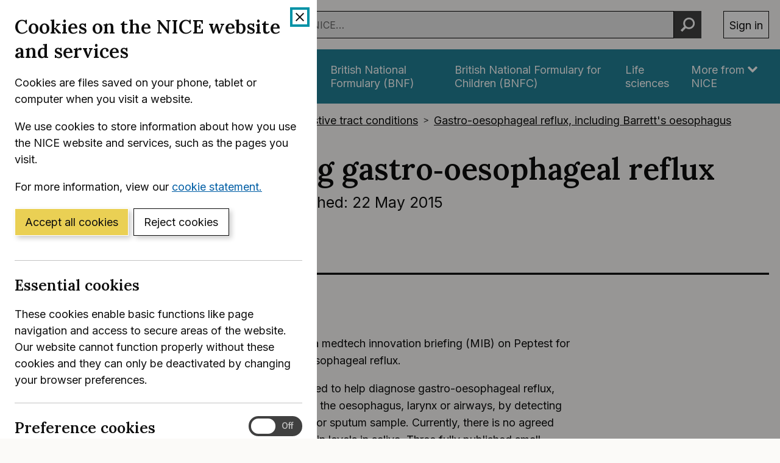

--- FILE ---
content_type: text/html; charset=utf-8
request_url: https://www.nice.org.uk/advice/mib31
body_size: 17625
content:
<!DOCTYPE html>
<html lang="en-GB" class="no-js">
<head>
    <meta charset="utf-8" />
    <meta content="IE=edge,chrome=1" name="X-UA-Compatible" />
    <meta content="width=device-width, initial-scale=1" name="viewport" />
    <title>Overview | Peptest for diagnosing gastro&#x2011;oesophageal reflux | Advice | NICE</title>
    <link rel="preconnect" href="https://fonts.gstatic.com" crossorigin />
    <link rel="preconnect" href="https://fonts.googleapis.com" crossorigin />
    <link rel="preconnect" href="https://code.jquery.com" crossorigin />
	<link href="https://fonts.googleapis.com/css2?family=Inter:wght@400;600&family=Lora:ital,wght@0,600;1,600&display=swap" rel="stylesheet" />
    
        <link href="https://cdn.nice.org.uk/niceorg/css/app.min.css" rel="stylesheet" type="text/css" />
        <link href="/css/guidance.nds.css?v=4QJkx7l7bPbsajBpCcbInP0A2cbtvxVJjVyO-ZlMjis" rel="stylesheet" type="text/css" />
	
    <meta content="NICE has developed a medtech innovation briefing (MIB) on Peptest for diagnosing gastro-oesophageal reflux" name="Description" />
    <meta content="NICE" name="DC.Publisher" />
    <meta content="All content on this site is NICE copyright unless otherwise stated. You can download material for private research, study or in-house use only. Do not distribute or publish any material from this site without first obtaining NICE's permission. Where Crown copyright applies, see the Office of Public Sector Information (formerly HMSO) website for information." name="DC.Rights.Copyright" />
    <meta content="eng" name="DC.Language" scheme="DCTERMS.ISO639-2T" />
    <meta content="Health, well-being and care" name="DC.Subject" scheme="eGMS.IPSV" />
    <meta content="Double-A" name="eGMS.accessibility" scheme="eGMS.WCAG10" />
    <meta content="Overview | Peptest for diagnosing gastro&#x2011;oesophageal reflux | Advice | NICE" name="DC.Title" />
    <meta content="#f6f6f6" name="msapplication-TileColor" />
    <meta content="//cdn.nice.org.uk/V3/Content/nice/favicon-144.png" name="msapplication-TileImage" />
    <meta content="#333" name="theme-color" />
    <link rel="shortcut icon" href="//cdn.nice.org.uk/V3/Content/nice/favicon.ico" />
    <link rel="apple-touch-icon-precomposed" href="//cdn.nice.org.uk/V3/Content/nice/favicon-152.png">
    <link rel="apple-touch-icon" href="//cdn.nice.org.uk/V3/Content/nice/favicon-152.png">
    <link rel="apple-touch-icon-precomposed" sizes="120x120" href="//cdn.nice.org.uk/V3/Content/nice/favicon-120.png">
    <link rel="apple-touch-icon" sizes="120x120" href="//cdn.nice.org.uk/V3/Content/nice/favicon-120.png">
    <link rel="apple-touch-icon-precomposed" sizes="152x152" href="//cdn.nice.org.uk/V3/Content/nice/favicon-152.png">
    <link rel="apple-touch-icon" sizes="152x152" href="//cdn.nice.org.uk/V3/Content/nice/favicon-152.png">

    <script src="//cdn.nice.org.uk/cookie-banner/cookie-banner.min.js" type="text/javascript"></script>
    <script src="https://code.jquery.com/jquery-3.7.1.min.js" integrity="sha384-1H217gwSVyLSIfaLxHbE7dRb3v4mYCKbpQvzx0cegeju1MVsGrX5xXxAvs/HgeFs" crossorigin="anonymous"></script>
    <script src="https://code.jquery.com/jquery-migrate-3.4.1.min.js" integrity="sha384-ez4i72z0XhJqm0ZRoQkpPN0bDV8Kw8PK3n8kjEZsWhRDrfICLd0AGghHJB+vytx0" crossorigin="anonymous"></script>
    
    
        <script type="text/javascript" src="/js/bundle.min.js?v=XlB9Ac_hdUF7-wrUEZRr6MuI_Sh747Kgl-UskeXdc8g"></script>
    

    <meta name="theme-color" content="#333"><link href="/Media/Default/css/default.css" rel="stylesheet" type="text/css" /><script src="/Media/Default/js/default.js" type="text/javascript"></script>
</head>
<body data-spy="scroll" data-target=".aside-primary" class="">
    <noscript>
        <iframe src="//www.googletagmanager.com/ns.html?id=GTM-M55QTQ"
                height="0" width="0" style="display:none;visibility:hidden"></iframe>
    </noscript>
    <script>
        (function (w, d, s, l, i) {
            w[l] = w[l] || []; w[l].push({
                'gtm.start':
                    new Date().getTime(), event: 'gtm.js'
            }); var f = d.getElementsByTagName(s)[0],
                    j = d.createElement(s), dl = l != 'dataLayer' ? '&l=' + l : ''; j.async = true; j.src =
                        '//www.googletagmanager.com/gtm.js?id=' + i + dl; f.parentNode.insertBefore(j, f);
        })(window, document, 'script', 'dataLayer', 'GTM-M55QTQ');
    </script>

    <div id="global-nav-header"></div>

    <div id="printpane"></div>

        <main>
                <div class="container" aria-label="Page header">
                    
                    
                    

<nav aria-label="Breadcrumbs" role="navigation">
    <p class="visually-hidden" id="breadcrumb-label">
        You are here:
    </p>
    <ol class="breadcrumbs" aria-labelledby="breadcrumb-label" itemscope itemtype="http://schema.org/BreadcrumbList">
        <li class="breadcrumbs__crumb" itemprop="itemListElement" itemscope itemtype="http://schema.org/ListItem">
            <a href="/" itemprop="item" data-track="guidancebreadcrumb">
                <span itemprop="name">
                    Home
                </span>
            </a>
            <meta itemprop="position" content="1">
        </li>
            <li class="breadcrumbs__crumb" itemprop="itemListElement" itemscope itemtype="http://schema.org/ListItem">
                <a href="/guidance" itemprop="item" data-track="guidancebreadcrumb">
                    <span itemprop="name">
                        NICE Guidance
                    </span>
                </a>
                <meta itemprop="position" content="2">
            </li>
            <li class="breadcrumbs__crumb" itemprop="itemListElement" itemscope itemtype="http://schema.org/ListItem">
                <a href="/guidance/conditions-and-diseases" itemprop="item" data-track="guidancebreadcrumb">
                    <span itemprop="name">
                        Conditions and diseases
                    </span>
                </a>
                <meta itemprop="position" content="3">
            </li>
            <li class="breadcrumbs__crumb" itemprop="itemListElement" itemscope itemtype="http://schema.org/ListItem">
                <a href="/guidance/conditions-and-diseases/digestive-tract-conditions" itemprop="item" data-track="guidancebreadcrumb">
                    <span itemprop="name">
                        Digestive tract conditions
                    </span>
                </a>
                <meta itemprop="position" content="4">
            </li>
            <li class="breadcrumbs__crumb" itemprop="itemListElement" itemscope itemtype="http://schema.org/ListItem">
                <a href="/guidance/conditions-and-diseases/digestive-tract-conditions/gastro-oesophageal-reflux--including-barrett-s-oesophagus" itemprop="item" data-track="guidancebreadcrumb">
                    <span itemprop="name">
                        Gastro-oesophageal reflux, including Barrett&#x27;s oesophagus
                    </span>
                </a>
                <meta itemprop="position" content="5">
            </li>
    </ol>
</nav>

					<div class="page-header">
                        <h1 class="page-header__heading" id="content-start">
                            Peptest for diagnosing gastro&#x2011;oesophageal reflux
                        </h1>
                        
                        
                        
    
    <ul class="page-header__metadata" aria-label="Product metadata">
        <li>Medtech innovation briefing</li>

			<li><span class="visually-hidden">Reference number: </span>MIB31</li>
				<li>

							Published:&nbsp;
							<time class="show show--ib-xs" datetime="2015-05-22">
								22 May 2015
							</time>
										</li>
    </ul>



                        
                    </div>
                </div>
            <div class="_ layout  " aria-label="Main page content">
                <div class="_">
                    <div class="content">
                        
                        <div class="zone zone-content">
                            
                            


<div class="container">
        <hr class="hr-custom-tab" />


    
<div class="grid grid--loose">
        <div data-g="12 sm:5 md:3" class="hide-print">
            
<a href="/guidance/mib31/resources/peptest-for-diagnosing-gastrooesophageal-reflux-pdf-63499100556229"
   target="_blank"
   class="btn btn--cta mr--0 mb--e mb--d-sm show-ib show-sm text-center"
   data-track="guidancedownload"
   data-track-category="guidance download"
   data-track-action="clicked"
   data-track-label="/guidance/mib31/resources/peptest-for-diagnosing-gastrooesophageal-reflux-pdf-63499100556229">
    Download  (PDF)
</a>



            <nav class="stacked-nav" aria-label="Chapters">
                <ul class="stacked-nav__list">
                        <li class="stacked-nav__list-item">
                            <a aria-current="true"
                                href="/advice/mib31">
                                <span class="stacked-nav__content-wrapper">
                                    Overview
                                </span>
                            </a>
                        </li>
                            <li class="stacked-nav__list-item">
                                <a aria-current="false"
                                    href="/advice/mib31/chapter/Summary">
                                    <span class="stacked-nav__content-wrapper">Summary</span>
                                </a>
                            </li>
                            <li class="stacked-nav__list-item">
                                <a aria-current="false"
                                    href="/advice/mib31/chapter/Introduction">
                                    <span class="stacked-nav__content-wrapper">Introduction</span>
                                </a>
                            </li>
                            <li class="stacked-nav__list-item">
                                <a aria-current="false"
                                    href="/advice/mib31/chapter/Technology-overview">
                                    <span class="stacked-nav__content-wrapper">Technology overview</span>
                                </a>
                            </li>
                            <li class="stacked-nav__list-item">
                                <a aria-current="false"
                                    href="/advice/mib31/chapter/Evidence-review">
                                    <span class="stacked-nav__content-wrapper">Evidence review</span>
                                </a>
                            </li>
                            <li class="stacked-nav__list-item">
                                <a aria-current="false"
                                    href="/advice/mib31/chapter/Relevance-to-NICE-guidance-programmes">
                                    <span class="stacked-nav__content-wrapper">Relevance to NICE guidance programmes</span>
                                </a>
                            </li>
                            <li class="stacked-nav__list-item">
                                <a aria-current="false"
                                    href="/advice/mib31/chapter/References">
                                    <span class="stacked-nav__content-wrapper">References </span>
                                </a>
                            </li>
                            <li class="stacked-nav__list-item">
                                <a aria-current="false"
                                    href="/advice/mib31/chapter/Search-strategy-and-evidence-selection">
                                    <span class="stacked-nav__content-wrapper">Search strategy and evidence selection</span>
                                </a>
                            </li>
                            <li class="stacked-nav__list-item">
                                <a aria-current="false"
                                    href="/advice/mib31/chapter/Changes-after-publication">
                                    <span class="stacked-nav__content-wrapper">Changes after publication</span>
                                </a>
                            </li>
                            <li class="stacked-nav__list-item">
                                <a aria-current="false"
                                    href="/advice/mib31/chapter/About-this-briefing">
                                    <span class="stacked-nav__content-wrapper">About this briefing</span>
                                </a>
                            </li>
                </ul>
            </nav>
        </div>
    <div data-g="12 sm:7 md:9">

        <div class="grid grid--loose">
            <div data-g="12 md:8">
                <div class="grid grid--loose grid--rev">
                    <div data-g="12">
                            <h2 class="mt--0">Overview</h2>



                        <div class="mb--e js-in-page-nav-target">
<p>NICE has developed a medtech innovation briefing (MIB) on Peptest for diagnosing gastro-oesophageal reflux.</p>
<p>The Peptest is designed to help diagnose gastro-oesophageal reflux, from the stomach into the oesophagus, larynx or airways, by detecting pepsin within a saliva or sputum sample. Currently, there is no agreed normal range for pepsin levels in saliva. Three fully published small studies compared the Peptest with a reference standard. Two of these studies reported sensitivity of 33%-78% and specificity of 100%-43%. Each Peptest costs &pound;10-20 depending on the processing location and whether a quantitative or qualitative result is requested.</p>
<p>Medtech innovation briefings provide a description of the medical technology, including its likely place in therapy, the costs of using the technology and a critical review of the strengths and weaknesses of the relevant published evidence.</p>
<p>Their purpose is to provide objective information on device and diagnostic technologies to aid local decision-making by clinicians, managers and procurement professionals. By making this information available, NICE helps to avoid the need for NHS organisations to produce similar information for local use.</p>
<p>Medtech innovation briefings are not NICE guidance. They differ in format, contain no judgement on the value of the technology and do not constitute a guidance recommendation.</p>
<p>MIBs are commissioned by NHS England and produced in support of the NHS 5 Year Forward View, specifically as one of a number of steps which will accelerate innovation in new treatments and diagnostics.</p>                        </div>




                    </div>

                </div>

                

            </div>

                <div data-g="12" class="hide-print">
                    <hr class="mt--c" />
                    <div class="prev-next">
                        <nav aria-label="Previous and next pages">
                                <a class="prev-next__link" href="/advice/mib31/chapter/Summary" rel="next">
                                    <span class="prev-next__link-intro">Next page</span>
                                    <span class="prev-next__link-text">Summary</span>
                                </a>
                        </nav>
                    </div>
                </div>
        </div>
    </div>
</div>

</div>
                        </div>
                    </div>
                    
                    
                </div>
            </div>
			<div class="back-to-top">
	<nav aria-labelledby="back-to-top-link" class="back-to-top__nav">
		<a href="#top" id="backToTop" class="back-to-top__anchor">
			<div class="container">
				<svg width="1em"
					 height="1em"
					 viewBox="0 0 512 512"
					 fill="none"
					 xmlns="http://www.w3.org/2000/svg"
					 class="icon"
					 aria-hidden="true"
					 focusable="false">
					<path d="M478.152 338.576c0 10.091-3.525 18.661-10.576 25.712l-21.424 21.424c-7.243 7.243-15.909 10.864-26 10.864-10.283 0-18.853-3.621-25.712-10.864L255.576 247.136 116.712 385.712c-6.859 7.243-15.429 10.864-25.712 10.864s-18.853-3.621-25.712-10.864l-21.424-21.424C36.621 357.429 33 348.859 33 338.576c0-10.091 3.621-18.757 10.864-26l186-186c7.051-7.051 15.621-10.576 25.712-10.576 9.909 0 18.576 3.525 26 10.576l185.712 186c7.243 7.243 10.864 15.909 10.864 26Z"
						  fill="currentColor"></path>
				</svg>
				Back to top
			</div>
		</a>
	</nav>
</div>

        </main>

    <div id="global-nav-footer"></div>

    <script>
        var global_nav_config = {
            service: "",
            header: {
                cookie: false,
                skipLinkId: "content-start",
                search: {
                    url: "/search",
                    autocomplete: "/autocomplete?ajax=ajax",
                },
                auth: {
                    environment: "live"
                }
            }
        };
    </script>
    <!--[if lt IE 9]>
        <script src="https://cdn.nice.org.uk/global-nav/global-nav.ie8.min.js" type="text/javascript"></script>
    <![endif]-->
    <script src="https://cdn.nice.org.uk/global-nav/global-nav.min.js" type="text/javascript"></script>

    <script src="//cdn.nice.org.uk/V2/Scripts/twitter.bootstrap.min.js" type="text/javascript"></script>
    <script src="/Themes/NICE.Bootstrap/scripts/niceorg/NICE.TopScroll.js" type="text/javascript"></script>
    <script src="//cdn.nice.org.uk/V2/Scripts/NICE.bootstrap.min.js" type="text/javascript"></script>
        <script src="https://cdn.nice.org.uk/niceorg/js/app.js" async></script>
    
</body>
</html>


--- FILE ---
content_type: application/javascript
request_url: https://www.nice.org.uk/js/bundle.min.js?v=XlB9Ac_hdUF7-wrUEZRr6MuI_Sh747Kgl-UskeXdc8g
body_size: 105336
content:
function trackEvent(n,t,i){$.fn.trackevent&&($(document).data("eventtracker",null),$(document).trackevent(n,{action:t,label:i}))}function niceIsotope(n){function u(n,t){var o=t.first(),e=Math.ceil(o.outerWidth(!0))-Math.floor(o.width()),u=Math.floor(n.width()),r=u<=570?1:u<=900?2:3,f=300,i=(u-e*r)/r;return i<f&&(r>1&&r--,i=(u-e*r)/r),i=Math.floor(i<f?i=f:i),(r==1&&i>f||t.length==1)&&(i=u-e),{panelWidth:i-1,cols:r}}var t,i,r;$container=$(".isotope:visible");t=".isotope > div:visible";n&&$container.isotope({itemSelector:t,resizable:!0});i=$(t);r=u($container,i);i.width(r.panelWidth);i.children().css("margin-right",r.cols==1?"0":"");$container.css("visibility","visible");$container.isotope({itemSelector:t,resizable:!0})}function enableIsotope(){function i(){var i,e=IsotopeColumnCount(),r,f;return n.width()<=570?(i="100%",t=1):n.width()<=900?(i="50%",t=2):(i="33.33334%",t=3),r=0,$(".guidanceitem").each(function(){r+=$(this).outerHeight(!0)}),f=r/t+$(".guidanceitem").outerHeight(!0)-1,f>u?n.height(f+"px"):n.height(u+"px"),i}function r(){n=$("#termsinner");var t=i();$(".guidanceitem").width(t);n.removeClass("invisible");n.isotope({});window.setTimeout(f,1e3,t)}function f(t){var r,u;t==null&&(t=i());r=IsotopeColumnCount();(r===1&&t!=="100%"||r===2&&t!=="50%"||r===3&&t!=="33.33334%")&&(u="",r===1?u="100%":r===2?u="50%":r===3&&(u="33.33334%"),$(".guidanceitem").width(u),n.removeClass("invisible"),n.isotope({}),window.setTimeout(f,1e3,u))}var n=$("#termsinner"),u=n.height(),t=0;$(".guidanceitem").width(i());n.removeClass("invisible");n.isotope({itemSelector:".guidanceitem",resizable:!1,resizesContainer:!1,getSortData:{sortval:function(n){return $(n).index()}},sortBy:"sortval",layoutMode:"fitColumns",animationEngine:"css"});$(document).on("layout",r);$(window).smartresize(r);r()}function IsotopeColumnCount(){var n=[];return $(".isotope-item").each(function(t,i){var f=$(i).css("transform"),r,u;f!=null&&(r=$(i).css("transform").match(/matrix(?:(3d)\(-{0,1}\d+(?:, -{0,1}\d+)*(?:, (-{0,1}\d+))(?:, (-{0,1}\d+))(?:, (-{0,1}\d+)), -{0,1}\d+\)|\(-{0,1}\d+(?:, -{0,1}\d+)*(?:, (-{0,1}\d+))(?:, (-{0,1}\d+))\))/),r!=null&&(u=r[5],$.inArray(u,n)==-1&&n.push(u)))}),n.length}$(document).ajaxSend(function(n,t,i){i.url=i.url.indexOf("?")>=0?i.url+"&ajax=ajax":i.url+"?ajax=ajax"});$(document).ready(function(){var n="ontouchstart"in document.documentElement;n?$("body").addClass("touch-screen-device"):$("body").addClass("non-touch-screen-device");$("#backToTop").click(function(n){n.preventDefault();$("body,html").animate({scrollTop:0},300)})});Function.prototype.bind||(Function.prototype.bind=function(n){if(typeof this!="function")throw new TypeError("Function.prototype.bind - what is trying to be bound is not callable");var r=Array.prototype.slice.call(arguments,1),u=this,t=function(){},i=function(){return u.apply(this instanceof t&&n?this:n,r.concat(Array.prototype.slice.call(arguments)))};return t.prototype=this.prototype,i.prototype=new t,i});typeof GOVUK=="undefined"&&(window.GOVUK={});typeof window.GOVUK.support=="undefined"&&(window.GOVUK.support={});window.GOVUK.support.history=function(){return window.history&&window.history.pushState&&window.history.replaceState},function(n,t,i){var r=function(r){var u=function(f){function gt(n,f){var e=u.defaults.columns,o=n.aoColumns.length,e=r.extend({},u.models.oColumn,e,{sSortingClass:n.oClasses.sSortable,sSortingClassJUI:n.oClasses.sSortJUI,nTh:f?f:t.createElement("th"),sTitle:e.sTitle?e.sTitle:f?f.innerHTML:"",aDataSort:e.aDataSort?e.aDataSort:[o],mData:e.mData?e.oDefaults:o});n.aoColumns.push(e);n.aoPreSearchCols[o]===i||null===n.aoPreSearchCols[o]?n.aoPreSearchCols[o]=r.extend({},u.models.oSearch):(e=n.aoPreSearchCols[o],e.bRegex===i&&(e.bRegex=!0),e.bSmart===i&&(e.bSmart=!0),e.bCaseInsensitive===i)&&(e.bCaseInsensitive=!0);ni(n,o,null)}function ni(n,t,u){var f=n.aoColumns[t],o,s;u!==i&&null!==u&&(u.mDataProp&&!u.mData&&(u.mData=u.mDataProp),u.sType!==i&&(f.sType=u.sType,f._bAutoType=!1),r.extend(f,u),e(f,u,"sWidth","sWidthOrig"),u.iDataSort!==i&&(f.aDataSort=[u.iDataSort]),e(f,u,"aDataSort"));o=f.mRender?et(f.mRender):null;s=et(f.mData);f.fnGetData=function(n,t){var i=s(n,t);return f.mRender&&t&&""!==t?o(i,t,n):i};f.fnSetData=ir(f.mData);n.oFeatures.bSort||(f.bSortable=!1);!f.bSortable||-1==r.inArray("asc",f.asSorting)&&-1==r.inArray("desc",f.asSorting)?(f.sSortingClass=n.oClasses.sSortableNone,f.sSortingClassJUI=""):-1==r.inArray("asc",f.asSorting)&&-1==r.inArray("desc",f.asSorting)?(f.sSortingClass=n.oClasses.sSortable,f.sSortingClassJUI=n.oClasses.sSortJUI):-1!=r.inArray("asc",f.asSorting)&&-1==r.inArray("desc",f.asSorting)?(f.sSortingClass=n.oClasses.sSortableAsc,f.sSortingClassJUI=n.oClasses.sSortJUIAscAllowed):-1==r.inArray("asc",f.asSorting)&&-1!=r.inArray("desc",f.asSorting)&&(f.sSortingClass=n.oClasses.sSortableDesc,f.sSortingClassJUI=n.oClasses.sSortJUIDescAllowed)}function vt(n){if(!1===n.oFeatures.bAutoWidth)return!1;wi(n);for(var t=0,i=n.aoColumns.length;t<i;t++)n.aoColumns[t].nTh.style.width=n.aoColumns[t].sWidth}function di(n,t){var i=k(n,"bVisible");return"number"==typeof i[t]?i[t]:null}function ti(n,t){var i=k(n,"bVisible"),i=r.inArray(t,i);return-1!==i?i:null}function ft(n){return k(n,"bVisible").length}function k(n,t){var i=[];return r.map(n.aoColumns,function(n,r){n[t]&&i.push(r)}),i}function ii(n){for(var i,r=u.ext.aTypes,f=r.length,t=0;t<f;t++)if(i=r[t](n),null!==i)return i;return"string"}function gi(n,t){for(var i,e=t.split(","),u=[],r=0,f=n.aoColumns.length;r<f;r++)for(i=0;i<f;i++)if(n.aoColumns[r].sName==e[i]){u.push(i);break}return u}function ri(n){for(var t="",i=0,r=n.aoColumns.length;i<r;i++)t+=n.aoColumns[i].sName+",";return t.length==r?"":t.slice(0,-1)}function nr(n,t,i,u){var o,e,h,s,c,f;if(t)for(o=t.length-1;0<=o;o--)for(f=t[o].aTargets,r.isArray(f)||w(n,1,"aTargets must be an array of targets, not a "+typeof f),e=0,h=f.length;e<h;e++)if("number"==typeof f[e]&&0<=f[e]){for(;n.aoColumns.length<=f[e];)gt(n);u(f[e],t[o])}else if("number"==typeof f[e]&&0>f[e])u(n.aoColumns.length+f[e],t[o]);else if("string"==typeof f[e])for(s=0,c=n.aoColumns.length;s<c;s++)("_all"==f[e]||r(n.aoColumns[s].nTh).hasClass(f[e]))&&u(s,t[o]);if(i)for(o=0,n=i.length;o<n;o++)u(o,i[o])}function d(n,t){var i,e,o,f,s;for(i=r.isArray(t)?t.slice():r.extend(!0,{},t),e=n.aoData.length,f=r.extend(!0,{},u.models.oRow),f._aData=i,n.aoData.push(f),f=0,s=n.aoColumns.length;f<s;f++)i=n.aoColumns[f],"function"==typeof i.fnRender&&i.bUseRendered&&null!==i.mData?b(n,e,f,ot(n,e,f)):b(n,e,f,h(n,e,f)),i._bAutoType&&"string"!=i.sType&&(o=h(n,e,f,"type"),null!==o&&""!==o&&(o=ii(o),null===i.sType?i.sType=o:i.sType!=o&&"html"!=i.sType&&(i.sType="string")));return n.aiDisplayMaster.push(e),n.oFeatures.bDeferRender||oi(n,e),e}function tr(n){var f,t,l,a,e,o,i;if(n.bDeferLoading||null===n.sAjaxSource)for(f=n.nTBody.firstChild;f;){if("TR"==f.nodeName.toUpperCase())for(t=n.aoData.length,f._DT_RowIndex=t,n.aoData.push(r.extend(!0,{},u.models.oRow,{nTr:f})),n.aiDisplayMaster.push(t),e=f.firstChild,l=0;e;)o=e.nodeName.toUpperCase(),("TD"==o||"TH"==o)&&(b(n,t,l,r.trim(e.innerHTML)),l++),e=e.nextSibling;f=f.nextSibling}for(a=ct(n),l=[],f=0,t=a.length;f<t;f++)for(e=a[f].firstChild;e;)o=e.nodeName.toUpperCase(),("TD"==o||"TH"==o)&&l.push(e),e=e.nextSibling;for(t=0,a=n.aoColumns.length;t<a;t++){i=n.aoColumns[t];null===i.sTitle&&(i.sTitle=i.nTh.innerHTML);var y=i._bAutoType,p="function"==typeof i.fnRender,w=null!==i.sClass,k=i.bVisible,s,c;if(y||p||w||!k)for(o=0,f=n.aoData.length;o<f;o++)e=n.aoData[o],s=l[o*a+t],y&&"string"!=i.sType&&(c=h(n,o,t,"type"),""!==c&&(c=ii(c),null===i.sType?i.sType=c:i.sType!=c&&"html"!=i.sType&&(i.sType="string"))),i.mRender?s.innerHTML=h(n,o,t,"display"):i.mData!==t&&(s.innerHTML=h(n,o,t,"display")),p&&(c=ot(n,o,t),s.innerHTML=c,i.bUseRendered&&b(n,o,t,c)),w&&(s.className+=" "+i.sClass),k?e._anHidden[t]=null:(e._anHidden[t]=s,s.parentNode.removeChild(s)),i.fnCreatedCell&&i.fnCreatedCell.call(n.oInstance,s,h(n,o,t,"display"),e._aData,o,t)}if(0!==n.aoRowCreatedCallback.length)for(f=0,t=n.aoData.length;f<t;f++)e=n.aoData[f],v(n,"aoRowCreatedCallback",null,[e.nTr,e._aData,f])}function g(n,t){return t._DT_RowIndex!==i?t._DT_RowIndex:null}function ui(n,t,i){for(var t=tt(n,t),r=0,n=n.aoColumns.length;r<n;r++)if(t[r]===i)return r;return-1}function yt(n,t,i,r){for(var f=[],u=0,e=r.length;u<e;u++)f.push(h(n,t,r[u],i));return f}function h(n,t,r,u){var f=n.aoColumns[r];if((r=f.fnGetData(n.aoData[t]._aData,u))===i)return n.iDrawError!=n.iDraw&&null===f.sDefaultContent&&(w(n,0,"Requested unknown parameter "+("function"==typeof f.mData?"{mData function}":"'"+f.mData+"'")+" from the data source for row "+t),n.iDrawError=n.iDraw),f.sDefaultContent;if(null===r&&null!==f.sDefaultContent)r=f.sDefaultContent;else if("function"==typeof r)return r();return"display"==u&&null===r?"":r}function b(n,t,i,r){n.aoColumns[i].fnSetData(n.aoData[t]._aData,r)}function et(n){if(null===n)return function(){return null};if("function"==typeof n)return function(t,i,r){return n(t,i,r)};if("string"==typeof n&&(-1!==n.indexOf(".")||-1!==n.indexOf("["))){var t=function(n,r,u){var e=u.split("."),o,f;if(""!==u)for(f=0,o=e.length;f<o;f++){if(u=e[f].match(lt)){e[f]=e[f].replace(lt,"");""!==e[f]&&(n=n[e[f]]);o=[];e.splice(0,f+1);for(var e=e.join("."),f=0,s=n.length;f<s;f++)o.push(t(n[f],r,e));n=u[0].substring(1,u[0].length-1);n=""===n?o:o.join(n);break}if(null===n||n[e[f]]===i)return i;n=n[e[f]]}return n};return function(i,r){return t(i,r,n)}}return function(t){return t[n]}}function ir(n){if(null===n)return function(){};if("function"==typeof n)return function(t,i){n(t,"set",i)};if("string"==typeof n&&(-1!==n.indexOf(".")||-1!==n.indexOf("["))){var t=function(n,r,u){for(var u=u.split("."),e,f=0,s,h,o=u.length-1;f<o;f++){if(e=u[f].match(lt)){for(u[f]=u[f].replace(lt,""),n[u[f]]=[],e=u.slice(),e.splice(0,f+1),o=e.join("."),s=0,h=r.length;s<h;s++)e={},t(e,r[s],o),n[u[f]].push(e);return}(null===n[u[f]]||n[u[f]]===i)&&(n[u[f]]={});n=n[u[f]]}n[u[u.length-1].replace(lt,"")]=r};return function(i,r){return t(i,r,n)}}return function(t,i){t[n]=i}}function pt(n){for(var i=[],r=n.aoData.length,t=0;t<r;t++)i.push(n.aoData[t]._aData);return i}function fi(n){n.aoData.splice(0,n.aoData.length);n.aiDisplayMaster.splice(0,n.aiDisplayMaster.length);n.aiDisplay.splice(0,n.aiDisplay.length);l(n)}function ei(n,t){for(var r=-1,i=0,u=n.length;i<u;i++)n[i]==t?r=i:n[i]>t&&n[i]--;-1!=r&&n.splice(r,1)}function ot(n,t,i){var r=n.aoColumns[i];return r.fnRender({iDataRow:t,iDataColumn:i,oSettings:n,aData:n.aoData[t]._aData,mDataProp:r.mData},h(n,t,i,"display"))}function oi(n,i){var r=n.aoData[i],e,u,o,f;if(null===r.nTr){for(r.nTr=t.createElement("tr"),r.nTr._DT_RowIndex=i,r._aData.DT_RowId&&(r.nTr.id=r._aData.DT_RowId),r._aData.DT_RowClass&&(r.nTr.className=r._aData.DT_RowClass),u=0,o=n.aoColumns.length;u<o;u++)f=n.aoColumns[u],e=t.createElement(f.sCellType),e.innerHTML="function"==typeof f.fnRender&&(!f.bUseRendered||null===f.mData)?ot(n,i,u):h(n,i,u,"display"),null!==f.sClass&&(e.className=f.sClass),f.bVisible?(r.nTr.appendChild(e),r._anHidden[u]=null):r._anHidden[u]=e,f.fnCreatedCell&&f.fnCreatedCell.call(n.oInstance,e,h(n,i,u,"display"),r._aData,i,u);v(n,"aoRowCreatedCallback",null,[r.nTr,r._aData,i])}}function rr(n){var i,u,f,e,o;if(0!==r("th, td",n.nTHead).length)for(i=0,f=n.aoColumns.length;i<f;i++)(u=n.aoColumns[i].nTh,u.setAttribute("role","columnheader"),n.aoColumns[i].bSortable&&(u.setAttribute("tabindex",n.iTabIndex),u.setAttribute("aria-controls",n.sTableId)),null!==n.aoColumns[i].sClass&&r(u).addClass(n.aoColumns[i].sClass),n.aoColumns[i].sTitle!=u.innerHTML)&&(u.innerHTML=n.aoColumns[i].sTitle);else{for(e=t.createElement("tr"),i=0,f=n.aoColumns.length;i<f;i++)u=n.aoColumns[i].nTh,u.innerHTML=n.aoColumns[i].sTitle,u.setAttribute("tabindex","0"),null!==n.aoColumns[i].sClass&&r(u).addClass(n.aoColumns[i].sClass),e.appendChild(u);r(n.nTHead).html("")[0].appendChild(e);ht(n.aoHeader,n.nTHead)}if(r(n.nTHead).children("tr").attr("role","row"),n.bJUI)for(i=0,f=n.aoColumns.length;i<f;i++)u=n.aoColumns[i].nTh,e=t.createElement("div"),e.className=n.oClasses.sSortJUIWrapper,r(u).contents().appendTo(e),o=t.createElement("span"),o.className=n.oClasses.sSortIcon,e.appendChild(o),u.appendChild(e);if(n.oFeatures.bSort)for(i=0;i<n.aoColumns.length;i++)!1!==n.aoColumns[i].bSortable?bi(n,n.aoColumns[i].nTh,i):r(n.aoColumns[i].nTh).addClass(n.oClasses.sSortableNone);if(""!==n.oClasses.sFooterTH&&r(n.nTFoot).children("tr").children("th").addClass(n.oClasses.sFooterTH),null!==n.nTFoot)for(u=it(n,null,n.aoFooter),i=0,f=n.aoColumns.length;i<f;i++)u[i]&&(n.aoColumns[i].nTf=u[i],n.aoColumns[i].sClass&&r(u[i]).addClass(n.aoColumns[i].sClass))}function st(n,t,r){var u,c,f,e=[],h=[],o=n.aoColumns.length,s;for(r===i&&(r=!1),u=0,c=t.length;u<c;u++){for(e[u]=t[u].slice(),e[u].nTr=t[u].nTr,f=o-1;0<=f;f--)n.aoColumns[f].bVisible||r||e[u].splice(f,1);h.push([])}for(u=0,c=e.length;u<c;u++){if(n=e[u].nTr)for(;f=n.firstChild;)n.removeChild(f);for(f=0,t=e[u].length;f<t;f++)if(s=o=1,h[u][f]===i){for(n.appendChild(e[u][f].cell),h[u][f]=1;e[u+o]!==i&&e[u][f].cell==e[u+o][f].cell;)h[u+o][f]=1,o++;for(;e[u][f+s]!==i&&e[u][f].cell==e[u][f+s].cell;){for(r=0;r<o;r++)h[u+r][f+s]=1;s++}e[u][f].cell.rowSpan=o;e[u][f].cell.colSpan=s}}}function c(n){var o=v(n,"aoPreDrawCallback","preDraw",[n]),s,f,a,y;if(-1!==r.inArray(!1,o))p(n,!1);else{var u,c,o=[],h=0,e=n.asStripeClasses.length;if(u=n.aoOpenRows.length,n.bDrawing=!0,n.iInitDisplayStart!==i&&-1!=n.iInitDisplayStart&&(n._iDisplayStart=n.oFeatures.bServerSide?n.iInitDisplayStart:n.iInitDisplayStart>=n.fnRecordsDisplay()?0:n.iInitDisplayStart,n.iInitDisplayStart=-1,l(n)),n.bDeferLoading)n.bDeferLoading=!1,n.iDraw++;else if(n.oFeatures.bServerSide){if(!n.bDestroying&&!fr(n))return}else n.iDraw++;if(0!==n.aiDisplay.length){for(s=n._iDisplayStart,c=n._iDisplayEnd,n.oFeatures.bServerSide&&(s=0,c=n.aoData.length);s<c;s++)if(f=n.aoData[n.aiDisplay[s]],null===f.nTr&&oi(n,n.aiDisplay[s]),a=f.nTr,0!==e&&(y=n.asStripeClasses[h%e],f._sRowStripe!=y&&(r(a).removeClass(f._sRowStripe).addClass(y),f._sRowStripe=y)),v(n,"aoRowCallback",null,[a,n.aoData[n.aiDisplay[s]]._aData,h,s]),o.push(a),h++,0!==u)for(f=0;f<u;f++)if(a==n.aoOpenRows[f].nParent){o.push(n.aoOpenRows[f].nTr);break}}else o[0]=t.createElement("tr"),n.asStripeClasses[0]&&(o[0].className=n.asStripeClasses[0]),u=n.oLanguage,e=u.sZeroRecords,1==n.iDraw&&null!==n.sAjaxSource&&!n.oFeatures.bServerSide?e=u.sLoadingRecords:u.sEmptyTable&&0===n.fnRecordsTotal()&&(e=u.sEmptyTable),u=t.createElement("td"),u.setAttribute("valign","top"),u.colSpan=ft(n),u.className=n.oClasses.sRowEmpty,u.innerHTML=vi(n,e),o[h].appendChild(u);if(v(n,"aoHeaderCallback","header",[r(n.nTHead).children("tr")[0],pt(n),n._iDisplayStart,n.fnDisplayEnd(),n.aiDisplay]),v(n,"aoFooterCallback","footer",[r(n.nTFoot).children("tr")[0],pt(n),n._iDisplayStart,n.fnDisplayEnd(),n.aiDisplay]),h=t.createDocumentFragment(),u=t.createDocumentFragment(),n.nTBody){if(e=n.nTBody.parentNode,u.appendChild(n.nTBody),!n.oScroll.bInfinite||!n._bInitComplete||n.bSorted||n.bFiltered)for(;u=n.nTBody.firstChild;)n.nTBody.removeChild(u);for(u=0,c=o.length;u<c;u++)h.appendChild(o[u]);n.nTBody.appendChild(h);null!==e&&e.appendChild(n.nTBody)}v(n,"aoDrawCallback","draw",[n]);n.bSorted=!1;n.bFiltered=!1;n.bDrawing=!1;n.oFeatures.bServerSide&&(p(n,!1),n._bInitComplete||kt(n))}}function wt(n){n.oFeatures.bSort?rt(n,n.oPreviousSearch):n.oFeatures.bFilter?nt(n,n.oPreviousSearch):(l(n),c(n))}function ur(n){var v=r("<div><\/div>")[0];n.nTable.parentNode.insertBefore(v,n.nTable);n.nTableWrapper=r('<div id="'+n.sTableId+'_wrapper" class="'+n.oClasses.sWrapper+'" role="grid"><\/div>')[0];n.nTableReinsertBefore=n.nTable.nextSibling;for(var l=n.nTableWrapper,a=n.sDom.split(""),e,h,t,f,o,i,s,c=0;c<a.length;c++){if(h=0,t=a[c],"<"==t){if(f=r("<div><\/div>")[0],o=a[c+1],"'"==o||'"'==o){for(i="",s=2;a[c+s]!=o;)i+=a[c+s],s++;"H"==i?i=n.oClasses.sJUIHeader:"F"==i&&(i=n.oClasses.sJUIFooter);-1!=i.indexOf(".")?(o=i.split("."),f.id=o[0].substr(1,o[0].length-1),f.className=o[1]):"#"==i.charAt(0)?f.id=i.substr(1,i.length-1):f.className=i;c+=s}l.appendChild(f);l=f}else if(">"==t)l=l.parentNode;else if("l"==t&&n.oFeatures.bPaginate&&n.oFeatures.bLengthChange)e=pr(n),h=1;else if("f"==t&&n.oFeatures.bFilter)e=sr(n),h=1;else if("r"==t&&n.oFeatures.bProcessing)e=br(n),h=1;else if("t"==t)e=kr(n),h=1;else if("i"==t&&n.oFeatures.bInfo)e=vr(n),h=1;else if("p"==t&&n.oFeatures.bPaginate)e=wr(n),h=1;else if(0!==u.ext.aoFeatures.length)for(f=u.ext.aoFeatures,s=0,o=f.length;s<o;s++)if(t==f[s].cFeature){(e=f[s].fnInit(n))&&(h=1);break}1==h&&null!==e&&("object"!=typeof n.aanFeatures[t]&&(n.aanFeatures[t]=[]),n.aanFeatures[t].push(e),l.appendChild(e))}v.parentNode.replaceChild(n.nTableWrapper,v)}function ht(n,t){var c=r(t).children("tr"),l,u,i,f,s,h,a,e,o,v;for(n.splice(0,n.length),i=0,h=c.length;i<h;i++)n.push([]);for(i=0,h=c.length;i<h;i++)for(l=c[i],u=l.firstChild;u;){if("TD"==u.nodeName.toUpperCase()||"TH"==u.nodeName.toUpperCase()){for(e=1*u.getAttribute("colspan"),o=1*u.getAttribute("rowspan"),e=!e||0===e||1===e?1:e,o=!o||0===o||1===o?1:o,f=0,s=n[i];s[f];)f++;for(a=f,v=1===e?!0:!1,s=0;s<e;s++)for(f=0;f<o;f++)n[i+f][a+s]={cell:u,unique:v},n[i+f].nTr=l}u=u.nextSibling}}function it(n,t,i){var u=[],t,f,r,e;for(i||(i=n.aoHeader,t&&(i=[],ht(i,t))),t=0,f=i.length;t<f;t++)for(r=0,e=i[t].length;r<e;r++)!i[t][r].unique||u[r]&&n.bSortCellsTop||(u[r]=i[t][r].cell);return u}function fr(n){if(n.bAjaxDataGet){n.iDraw++;p(n,!0);var t=er(n);return si(n,t),n.fnServerData.call(n.oInstance,n.sAjaxSource,t,function(t){or(n,t)},n),!1}return!0}function er(n){var f=n.aoColumns.length,i=[],r,o,t,e,u;for(i.push({name:"sEcho",value:n.iDraw}),i.push({name:"iColumns",value:f}),i.push({name:"sColumns",value:ri(n)}),i.push({name:"iDisplayStart",value:n._iDisplayStart}),i.push({name:"iDisplayLength",value:!1!==n.oFeatures.bPaginate?n._iDisplayLength:-1}),t=0;t<f;t++)r=n.aoColumns[t].mData,i.push({name:"mDataProp_"+t,value:"function"==typeof r?"function":r});if(!1!==n.oFeatures.bFilter)for(i.push({name:"sSearch",value:n.oPreviousSearch.sSearch}),i.push({name:"bRegex",value:n.oPreviousSearch.bRegex}),t=0;t<f;t++)i.push({name:"sSearch_"+t,value:n.aoPreSearchCols[t].sSearch}),i.push({name:"bRegex_"+t,value:n.aoPreSearchCols[t].bRegex}),i.push({name:"bSearchable_"+t,value:n.aoColumns[t].bSearchable});if(!1!==n.oFeatures.bSort){for(u=0,r=null!==n.aaSortingFixed?n.aaSortingFixed.concat(n.aaSorting):n.aaSorting.slice(),t=0;t<r.length;t++)for(o=n.aoColumns[r[t][0]].aDataSort,e=0;e<o.length;e++)i.push({name:"iSortCol_"+u,value:o[e]}),i.push({name:"sSortDir_"+u,value:r[t][1]}),u++;for(i.push({name:"iSortingCols",value:u}),t=0;t<f;t++)i.push({name:"bSortable_"+t,value:n.aoColumns[t].bSortable})}return i}function si(n,t){v(n,"aoServerParams","serverParams",[t])}function or(n,t){var r,o;if(t.sEcho!==i){if(1*t.sEcho<n.iDraw)return;n.iDraw=1*t.sEcho}(!n.oScroll.bInfinite||n.oScroll.bInfinite&&(n.bSorted||n.bFiltered))&&fi(n);n._iRecordsTotal=parseInt(t.iTotalRecords,10);n._iRecordsDisplay=parseInt(t.iTotalDisplayRecords,10);r=ri(n);r=t.sColumns!==i&&""!==r&&t.sColumns!=r;r&&(o=gi(n,t.sColumns));for(var f=et(n.sAjaxDataProp)(t),u=0,h=f.length;u<h;u++)if(r){for(var s=[],e=0,l=n.aoColumns.length;e<l;e++)s.push(f[u][o[e]]);d(n,s)}else d(n,f[u]);n.aiDisplay=n.aiDisplayMaster.slice();n.bAjaxDataGet=!1;c(n);n.bAjaxDataGet=!0;p(n,!1)}function sr(n){var f=n.oPreviousSearch,i=n.oLanguage.sSearch,i=-1!==i.indexOf("_INPUT_")?i.replace("_INPUT_",'<input type="text" />'):""===i?'<input type="text" />':i+' <input type="text" />',u=t.createElement("div");return u.className=n.oClasses.sFilter,u.innerHTML="<label>"+i+"<\/label>",n.aanFeatures.f||(u.id=n.sTableId+"_filter"),i=r('input[type="text"]',u),u._DT_Input=i[0],i.val(f.sSearch.replace('"',"&quot;")),i.bind("keyup.DT",function(){for(var i=n.aanFeatures.f,u=this.value===""?"":this.value,t=0,e=i.length;t<e;t++)i[t]!=r(this).parents("div.dataTables_filter")[0]&&r(i[t]._DT_Input).val(u);u!=f.sSearch&&nt(n,{sSearch:u,bRegex:f.bRegex,bSmart:f.bSmart,bCaseInsensitive:f.bCaseInsensitive})}),i.attr("aria-controls",n.sTableId).bind("keypress.DT",function(n){if(n.keyCode==13)return!1}),u}function nt(n,t,i){var u=n.oPreviousSearch,f=n.aoPreSearchCols,e=function(n){u.sSearch=n.sSearch;u.bRegex=n.bRegex;u.bSmart=n.bSmart;u.bCaseInsensitive=n.bCaseInsensitive};if(n.oFeatures.bServerSide)e(t);else{for(lr(n,t.sSearch,i,t.bRegex,t.bSmart,t.bCaseInsensitive),e(t),t=0;t<n.aoPreSearchCols.length;t++)cr(n,f[t].sSearch,t,f[t].bRegex,f[t].bSmart,f[t].bCaseInsensitive);hr(n)}n.bFiltered=!0;r(n.oInstance).trigger("filter",n);n._iDisplayStart=0;l(n);c(n);hi(n,0)}function hr(n){for(var f,e=u.ext.afnFiltering,o=k(n,"bSearchable"),i=0,s=e.length;i<s;i++)for(var r=0,t=0,h=n.aiDisplay.length;t<h;t++)f=n.aiDisplay[t-r],e[i](n,yt(n,f,"filter",o),f)||(n.aiDisplay.splice(t-r,1),r++)}function cr(n,t,i,r,u,f){if(""!==t)for(var e=0,t=li(t,r,u,f),r=n.aiDisplay.length-1;0<=r;r--)u=ar(h(n,n.aiDisplay[r],i,"filter"),n.aoColumns[i].sType),t.test(u)||(n.aiDisplay.splice(r,1),e++)}function lr(n,t,i,r,f,e){if(r=li(t,r,f,e),f=n.oPreviousSearch,i||(i=0),0!==u.ext.afnFiltering.length&&(i=1),0>=t.length)n.aiDisplay.splice(0,n.aiDisplay.length),n.aiDisplay=n.aiDisplayMaster.slice();else if(n.aiDisplay.length==n.aiDisplayMaster.length||f.sSearch.length>t.length||1==i||0!==t.indexOf(f.sSearch))for(n.aiDisplay.splice(0,n.aiDisplay.length),hi(n,1),t=0;t<n.aiDisplayMaster.length;t++)r.test(n.asDataSearch[t])&&n.aiDisplay.push(n.aiDisplayMaster[t]);else for(t=i=0;t<n.asDataSearch.length;t++)r.test(n.asDataSearch[t])||(n.aiDisplay.splice(t-i,1),i++)}function hi(n,t){if(!n.oFeatures.bServerSide){n.asDataSearch=[];for(var u=k(n,"bSearchable"),r=1===t?n.aiDisplayMaster:n.aiDisplay,i=0,f=r.length;i<f;i++)n.asDataSearch[i]=ci(n,yt(n,r[i],"filter",u))}}function ci(n,t){var i=t.join("  ");return-1!==i.indexOf("&")&&(i=r("<div>").html(i).text()),i.replace(/[\n\r]/g," ")}function li(n,t,i,r){return i?(n=t?n.split(" "):ai(n).split(" "),n="^(?=.*?"+n.join(")(?=.*?")+").*$",RegExp(n,r?"i":"")):(n=t?n:ai(n),RegExp(n,r?"i":""))}function ar(n,t){return"function"==typeof u.ext.ofnSearch[t]?u.ext.ofnSearch[t](n):null===n?"":"html"==t?n.replace(/[\r\n]/g," ").replace(/<.*?>/g,""):"string"==typeof n?n.replace(/[\r\n]/g," "):n}function ai(n){return n.replace(RegExp("(\\/|\\.|\\*|\\+|\\?|\\||\\(|\\)|\\[|\\]|\\{|\\}|\\\\|\\$|\\^|\\-)","g"),"\\$1")}function vr(n){var i=t.createElement("div");return i.className=n.oClasses.sInfo,n.aanFeatures.i||(n.aoDrawCallback.push({fn:yr,sName:"information"}),i.id=n.sTableId+"_info"),n.nTable.setAttribute("aria-describedby",n.sTableId+"_info"),i}function yr(n){if(n.oFeatures.bInfo&&0!==n.aanFeatures.i.length){var t=n.oLanguage,u=n._iDisplayStart+1,o=n.fnDisplayEnd(),e=n.fnRecordsTotal(),f=n.fnRecordsDisplay(),i;for(i=0===f?t.sInfoEmpty:t.sInfo,f!=e&&(i+=" "+t.sInfoFiltered),i+=t.sInfoPostFix,i=vi(n,i),null!==t.fnInfoCallback&&(i=t.fnInfoCallback.call(n.oInstance,n,u,o,e,f,i)),n=n.aanFeatures.i,t=0,u=n.length;t<u;t++)r(n[t]).html(i)}}function vi(n,t){var i=n.fnFormatNumber(n._iDisplayStart+1),r=n.fnDisplayEnd(),r=n.fnFormatNumber(r),u=n.fnRecordsDisplay(),u=n.fnFormatNumber(u),f=n.fnRecordsTotal(),f=n.fnFormatNumber(f);return n.oScroll.bInfinite&&(i=n.fnFormatNumber(1)),t.replace(/_START_/g,i).replace(/_END_/g,r).replace(/_TOTAL_/g,u).replace(/_MAX_/g,f)}function bt(n){var t,i,r=n.iInitDisplayStart;if(!1===n.bInitialised)setTimeout(function(){bt(n)},200);else{for(ur(n),rr(n),st(n,n.aoHeader),n.nTFoot&&st(n,n.aoFooter),p(n,!0),n.oFeatures.bAutoWidth&&wi(n),t=0,i=n.aoColumns.length;t<i;t++)null!==n.aoColumns[t].sWidth&&(n.aoColumns[t].nTh.style.width=o(n.aoColumns[t].sWidth));n.oFeatures.bSort?rt(n):n.oFeatures.bFilter?nt(n,n.oPreviousSearch):(n.aiDisplay=n.aiDisplayMaster.slice(),l(n),c(n));null!==n.sAjaxSource&&!n.oFeatures.bServerSide?(i=[],si(n,i),n.fnServerData.call(n.oInstance,n.sAjaxSource,i,function(i){var u=n.sAjaxDataProp!==""?et(n.sAjaxDataProp)(i):i;for(t=0;t<u.length;t++)d(n,u[t]);n.iInitDisplayStart=r;n.oFeatures.bSort?rt(n):(n.aiDisplay=n.aiDisplayMaster.slice(),l(n),c(n));p(n,!1);kt(n,i)},n)):n.oFeatures.bServerSide||(p(n,!1),kt(n))}}function kt(n,t){n._bInitComplete=!0;v(n,"aoInitComplete","init",[n,t])}function yi(n){var t=u.defaults.oLanguage;!n.sEmptyTable&&n.sZeroRecords&&"No data available in table"===t.sEmptyTable&&e(n,n,"sZeroRecords","sEmptyTable");!n.sLoadingRecords&&n.sZeroRecords&&"Loading..."===t.sLoadingRecords&&e(n,n,"sZeroRecords","sLoadingRecords")}function pr(n){if(n.oScroll.bInfinite)return null;var e='<select size="1" '+('name="'+n.sTableId+'_length"')+">",u,f,i=n.aLengthMenu;if(2==i.length&&"object"==typeof i[0]&&"object"==typeof i[1])for(u=0,f=i[0].length;u<f;u++)e+='<option value="'+i[0][u]+'">'+i[1][u]+"<\/option>";else for(u=0,f=i.length;u<f;u++)e+='<option value="'+i[u]+'">'+i[u]+"<\/option>";return e+="<\/select>",i=t.createElement("div"),n.aanFeatures.l||(i.id=n.sTableId+"_length"),i.className=n.oClasses.sLength,i.innerHTML="<label>"+n.oLanguage.sLengthMenu.replace("_MENU_",e)+"<\/label>",r('select option[value="'+n._iDisplayLength+'"]',i).attr("selected",!0),r("select",i).bind("change.DT",function(){var i=r(this).val(),t=n.aanFeatures.l;for(u=0,f=t.length;u<f;u++)t[u]!=this.parentNode&&r("select",t[u]).val(i);n._iDisplayLength=parseInt(i,10);l(n);n.fnDisplayEnd()==n.fnRecordsDisplay()&&(n._iDisplayStart=n.fnDisplayEnd()-n._iDisplayLength,n._iDisplayStart<0&&(n._iDisplayStart=0));n._iDisplayLength==-1&&(n._iDisplayStart=0);c(n)}),r("select",i).attr("aria-controls",n.sTableId),i}function l(n){n._iDisplayEnd=!1===n.oFeatures.bPaginate?n.aiDisplay.length:n._iDisplayStart+n._iDisplayLength>n.aiDisplay.length||-1==n._iDisplayLength?n.aiDisplay.length:n._iDisplayStart+n._iDisplayLength}function wr(n){if(n.oScroll.bInfinite)return null;var i=t.createElement("div");return i.className=n.oClasses.sPaging+n.sPaginationType,u.ext.oPagination[n.sPaginationType].fnInit(n,i,function(n){l(n);c(n)}),n.aanFeatures.p||n.aoDrawCallback.push({fn:function(n){u.ext.oPagination[n.sPaginationType].fnUpdate(n,function(n){l(n);c(n)})},sName:"pagination"}),i}function pi(n,t){var u=n._iDisplayStart,i;return"number"==typeof t?(n._iDisplayStart=t*n._iDisplayLength,n._iDisplayStart>n.fnRecordsDisplay()&&(n._iDisplayStart=0)):"first"==t?n._iDisplayStart=0:"previous"==t?(n._iDisplayStart=0<=n._iDisplayLength?n._iDisplayStart-n._iDisplayLength:0,0>n._iDisplayStart&&(n._iDisplayStart=0)):"next"==t?0<=n._iDisplayLength?n._iDisplayStart+n._iDisplayLength<n.fnRecordsDisplay()&&(n._iDisplayStart+=n._iDisplayLength):n._iDisplayStart=0:"last"==t?0<=n._iDisplayLength?(i=parseInt((n.fnRecordsDisplay()-1)/n._iDisplayLength,10)+1,n._iDisplayStart=(i-1)*n._iDisplayLength):n._iDisplayStart=0:w(n,0,"Unknown paging action: "+t),r(n.oInstance).trigger("page",n),u!=n._iDisplayStart}function br(n){var i=t.createElement("div");return n.aanFeatures.r||(i.id=n.sTableId+"_processing"),i.innerHTML=n.oLanguage.sProcessing,i.className=n.oClasses.sProcessing,n.nTable.parentNode.insertBefore(i,n.nTable),i}function p(n,t){if(n.oFeatures.bProcessing)for(var u=n.aanFeatures.r,i=0,f=u.length;i<f;i++)u[i].style.visibility=t?"visible":"hidden";r(n.oInstance).trigger("processing",[n,t])}function kr(n){if(""===n.oScroll.sX&&""===n.oScroll.sY)return n.nTable;var a=t.createElement("div"),u=t.createElement("div"),i=t.createElement("div"),f=t.createElement("div"),e=t.createElement("div"),p=t.createElement("div"),v=n.nTable.cloneNode(!1),y=n.nTable.cloneNode(!1),w=n.nTable.getElementsByTagName("thead")[0],s=0===n.nTable.getElementsByTagName("tfoot").length?null:n.nTable.getElementsByTagName("tfoot")[0],h=n.oClasses;return u.appendChild(i),e.appendChild(p),f.appendChild(n.nTable),a.appendChild(u),a.appendChild(f),i.appendChild(v),v.appendChild(w),null!==s&&(a.appendChild(e),p.appendChild(y),y.appendChild(s)),a.className=h.sScrollWrapper,u.className=h.sScrollHead,i.className=h.sScrollHeadInner,f.className=h.sScrollBody,e.className=h.sScrollFoot,p.className=h.sScrollFootInner,n.oScroll.bAutoCss&&(u.style.overflow="hidden",u.style.position="relative",e.style.overflow="hidden",f.style.overflow="auto"),u.style.border="0",u.style.width="100%",e.style.border="0",i.style.width=""!==n.oScroll.sXInner?n.oScroll.sXInner:"100%",v.removeAttribute("id"),v.style.marginLeft="0",n.nTable.style.marginLeft="0",null!==s&&(y.removeAttribute("id"),y.style.marginLeft="0"),i=r(n.nTable).children("caption"),0<i.length&&(i=i[0],"top"===i._captionSide?v.appendChild(i):"bottom"===i._captionSide&&s&&y.appendChild(i)),""!==n.oScroll.sX&&(u.style.width=o(n.oScroll.sX),f.style.width=o(n.oScroll.sX),null!==s&&(e.style.width=o(n.oScroll.sX)),r(f).scroll(function(){u.scrollLeft=this.scrollLeft;s!==null&&(e.scrollLeft=this.scrollLeft)})),""!==n.oScroll.sY&&(f.style.height=o(n.oScroll.sY)),n.aoDrawCallback.push({fn:dr,sName:"scrolling"}),n.oScroll.bInfinite&&r(f).scroll(function(){!n.bDrawing&&r(this).scrollTop()!==0&&r(this).scrollTop()+r(this).height()>r(n.nTable).height()-n.oScroll.iLoadGap&&n.fnDisplayEnd()<n.fnRecordsDisplay()&&(pi(n,"next"),l(n),c(n))}),n.nScrollHead=u,n.nScrollFoot=e,a}function dr(n){var c=n.nScrollHead.getElementsByTagName("div")[0],l=c.getElementsByTagName("table")[0],t=n.nTable.parentNode,i,k,e,h,f,d,s,g,a=[],v=[],p=null!==n.nTFoot?n.nScrollFoot.getElementsByTagName("div")[0]:null,tt=null!==n.nTFoot?p.getElementsByTagName("table")[0]:null,u=n.oBrowser.bScrollOversize,nt=function(n){s=n.style;s.paddingTop="0";s.paddingBottom="0";s.borderTopWidth="0";s.borderBottomWidth="0";s.height=0},b;for(r(n.nTable).children("thead, tfoot").remove(),i=r(n.nTHead).clone()[0],n.nTable.insertBefore(i,n.nTable.childNodes[0]),e=n.nTHead.getElementsByTagName("tr"),h=i.getElementsByTagName("tr"),null!==n.nTFoot&&(f=r(n.nTFoot).clone()[0],n.nTable.insertBefore(f,n.nTable.childNodes[1]),d=n.nTFoot.getElementsByTagName("tr"),f=f.getElementsByTagName("tr")),""===n.oScroll.sX&&(t.style.width="100%",c.parentNode.style.width="100%"),b=it(n,i),i=0,k=b.length;i<k;i++)g=di(n,i),b[i].style.width=n.aoColumns[g].sWidth;null!==n.nTFoot&&y(function(n){n.style.width=""},f);n.oScroll.bCollapse&&""!==n.oScroll.sY&&(t.style.height=t.offsetHeight+n.nTHead.offsetHeight+"px");i=r(n.nTable).outerWidth();""===n.oScroll.sX?(n.nTable.style.width="100%",u&&(r("tbody",t).height()>t.offsetHeight||"scroll"==r(t).css("overflow-y")))&&(n.nTable.style.width=o(r(n.nTable).outerWidth()-n.oScroll.iBarWidth)):""!==n.oScroll.sXInner?n.nTable.style.width=o(n.oScroll.sXInner):i==r(t).width()&&r(t).height()<r(n.nTable).height()?(n.nTable.style.width=o(i-n.oScroll.iBarWidth),r(n.nTable).outerWidth()>i-n.oScroll.iBarWidth&&(n.nTable.style.width=o(i))):n.nTable.style.width=o(i);i=r(n.nTable).outerWidth();y(nt,h);y(function(n){a.push(o(r(n).width()))},h);y(function(n,t){n.style.width=a[t]},e);r(h).height(0);null!==n.nTFoot&&(y(nt,f),y(function(n){v.push(o(r(n).width()))},f),y(function(n,t){n.style.width=v[t]},d),r(f).height(0));y(function(n,t){n.innerHTML="";n.style.width=a[t]},h);null!==n.nTFoot&&y(function(n,t){n.innerHTML="";n.style.width=v[t]},f);r(n.nTable).outerWidth()<i?(e=t.scrollHeight>t.offsetHeight||"scroll"==r(t).css("overflow-y")?i+n.oScroll.iBarWidth:i,u&&(t.scrollHeight>t.offsetHeight||"scroll"==r(t).css("overflow-y"))&&(n.nTable.style.width=o(e-n.oScroll.iBarWidth)),t.style.width=o(e),n.nScrollHead.style.width=o(e),null!==n.nTFoot&&(n.nScrollFoot.style.width=o(e)),""===n.oScroll.sX?w(n,1,"The table cannot fit into the current element which will cause column misalignment. The table has been drawn at its minimum possible width."):""!==n.oScroll.sXInner&&w(n,1,"The table cannot fit into the current element which will cause column misalignment. Increase the sScrollXInner value or remove it to allow automatic calculation")):(t.style.width=o("100%"),n.nScrollHead.style.width=o("100%"),null!==n.nTFoot&&(n.nScrollFoot.style.width=o("100%")));""===n.oScroll.sY&&u&&(t.style.height=o(n.nTable.offsetHeight+n.oScroll.iBarWidth));""!==n.oScroll.sY&&n.oScroll.bCollapse&&(t.style.height=o(n.oScroll.sY),u=""!==n.oScroll.sX&&n.nTable.offsetWidth>t.offsetWidth?n.oScroll.iBarWidth:0,n.nTable.offsetHeight<t.offsetHeight&&(t.style.height=o(n.nTable.offsetHeight+u)));u=r(n.nTable).outerWidth();l.style.width=o(u);c.style.width=o(u);l=r(n.nTable).height()>t.clientHeight||"scroll"==r(t).css("overflow-y");c.style.paddingRight=l?n.oScroll.iBarWidth+"px":"0px";null!==n.nTFoot&&(tt.style.width=o(u),p.style.width=o(u),p.style.paddingRight=l?n.oScroll.iBarWidth+"px":"0px");r(t).scroll();(n.bSorted||n.bFiltered)&&(t.scrollTop=0)}function y(n,t,i){for(var e=0,u=0,o=t.length,r,f;u<o;){for(r=t[u].firstChild,f=i?i[u].firstChild:null;r;)1===r.nodeType&&(i?n(r,f,e):n(r,e),e++),r=r.nextSibling,f=i?f.nextSibling:null;u++}}function gr(n,i){if(!n||null===n||""===n)return 0;i||(i=t.body);var u,r=t.createElement("div");return r.style.width=o(n),i.appendChild(r),u=r.offsetWidth,i.removeChild(r),u}function wi(n){for(var u=0,h,f=0,s=n.aoColumns.length,l=r("th",n.nTHead),a=n.nTable.getAttribute("width"),c,e=n.nTable.parentNode,i=0;i<s;i++)n.aoColumns[i].bVisible&&(f++,null!==n.aoColumns[i].sWidth&&(h=gr(n.aoColumns[i].sWidthOrig,e),null!==h&&(n.aoColumns[i].sWidth=o(h)),u++));if(s==l.length&&0===u&&f==s&&""===n.oScroll.sX&&""===n.oScroll.sY)for(i=0;i<n.aoColumns.length;i++)h=r(l[i]).width(),null!==h&&(n.aoColumns[i].sWidth=o(h));else{for(u=n.nTable.cloneNode(!1),i=n.nTHead.cloneNode(!0),f=t.createElement("tbody"),h=t.createElement("tr"),u.removeAttribute("id"),u.appendChild(i),null!==n.nTFoot&&(u.appendChild(n.nTFoot.cloneNode(!0)),y(function(n){n.style.width=""},u.getElementsByTagName("tr"))),u.appendChild(f),f.appendChild(h),f=r("thead th",u),0===f.length&&(f=r("tbody tr:eq(0)>td",u)),l=it(n,i),i=f=0;i<s;i++)c=n.aoColumns[i],c.bVisible&&null!==c.sWidthOrig&&""!==c.sWidthOrig?l[i-f].style.width=o(c.sWidthOrig):c.bVisible?l[i-f].style.width="":f++;for(i=0;i<s;i++)n.aoColumns[i].bVisible&&(f=tu(n,i),null!==f&&(f=f.cloneNode(!0),""!==n.aoColumns[i].sContentPadding&&(f.innerHTML+=n.aoColumns[i].sContentPadding),h.appendChild(f)));if(e.appendChild(u),""!==n.oScroll.sX&&""!==n.oScroll.sXInner?u.style.width=o(n.oScroll.sXInner):""!==n.oScroll.sX?(u.style.width="",r(u).width()<e.offsetWidth&&(u.style.width=o(e.offsetWidth))):""!==n.oScroll.sY?u.style.width=o(e.offsetWidth):a&&(u.style.width=o(a)),u.style.visibility="hidden",nu(n,u),s=r("tbody tr:eq(0)",u).children(),0===s.length&&(s=it(n,r("thead",u)[0])),""!==n.oScroll.sX){for(i=f=e=0;i<n.aoColumns.length;i++)n.aoColumns[i].bVisible&&(e=null===n.aoColumns[i].sWidthOrig?e+r(s[f]).outerWidth():e+(parseInt(n.aoColumns[i].sWidth.replace("px",""),10)+(r(s[f]).outerWidth()-r(s[f]).width())),f++);u.style.width=o(e);n.nTable.style.width=o(e)}for(i=f=0;i<n.aoColumns.length;i++)n.aoColumns[i].bVisible&&(e=r(s[f]).width(),null!==e&&0<e&&(n.aoColumns[i].sWidth=o(e)),f++);s=r(u).css("width");n.nTable.style.width=-1!==s.indexOf("%")?s:o(r(u).outerWidth());u.parentNode.removeChild(u)}a&&(n.nTable.style.width=o(a))}function nu(n,t){""===n.oScroll.sX&&""!==n.oScroll.sY?(r(t).width(),t.style.width=o(r(t).outerWidth()-n.oScroll.iBarWidth)):""!==n.oScroll.sX&&(t.style.width=o(r(t).outerWidth()))}function tu(n,i){var r=iu(n,i),u;return 0>r?null:null===n.aoData[r].nTr?(u=t.createElement("td"),u.innerHTML=h(n,r,i,""),u):tt(n,r)[i]}function iu(n,t){for(var i,u=-1,f=-1,r=0;r<n.aoData.length;r++)i=h(n,r,t,"display")+"",i=i.replace(/<.*?>/g,""),i.length>u&&(u=i.length,f=r);return f}function o(n){if(null===n)return"0px";if("number"==typeof n)return 0>n?"0px":n+"px";var t=n.charCodeAt(n.length-1);return 48>t||57<t?n:n+"px"}function ru(){var i=t.createElement("p"),n=i.style,r;return n.width="100%",n.height="200px",n.padding="0px",r=t.createElement("div"),n=r.style,n.position="absolute",n.top="0px",n.left="0px",n.visibility="hidden",n.width="200px",n.height="150px",n.padding="0px",n.overflow="hidden",r.appendChild(i),t.body.appendChild(r),n=i.offsetWidth,r.style.overflow="scroll",i=i.offsetWidth,n==i&&(i=r.clientWidth),t.body.removeChild(r),n-i}function rt(n,t){var f,s,e,o,y,rt,a=[],g=[],tt=u.ext.oSort,p=n.aoData,v=n.aoColumns,d=n.oLanguage.oAria,it,k;if(!n.oFeatures.bServerSide&&(0!==n.aaSorting.length||null!==n.aaSortingFixed)){for(a=null!==n.aaSortingFixed?n.aaSortingFixed.concat(n.aaSorting):n.aaSorting.slice(),f=0;f<a.length;f++)if(s=a[f][0],e=ti(n,s),o=n.aoColumns[s].sSortDataType,u.ext.afnSortData[o])if(y=u.ext.afnSortData[o].call(n.oInstance,n,s,e),y.length===p.length)for(e=0,o=p.length;e<o;e++)b(n,e,s,y[e]);else w(n,0,"Returned data sort array (col "+s+") is the wrong length");for(f=0,s=n.aiDisplayMaster.length;f<s;f++)g[n.aiDisplayMaster[f]]=f;for(it=a.length,f=0,s=p.length;f<s;f++)for(e=0;e<it;e++)for(k=v[a[e][0]].aDataSort,y=0,rt=k.length;y<rt;y++)o=v[k[y]].sType,o=tt[(o?o:"string")+"-pre"],p[f]._aSortData[k[y]]=o?o(h(n,f,k[y],"sort")):h(n,f,k[y],"sort");n.aiDisplayMaster.sort(function(n,t){for(var i,e,r,f,u=0;u<it;u++)for(f=v[a[u][0]].aDataSort,i=0,e=f.length;i<e;i++)if(r=v[f[i]].sType,r=tt[(r?r:"string")+"-"+a[u][1]](p[n]._aSortData[f[i]],p[t]._aSortData[f[i]]),0!==r)return r;return tt["numeric-asc"](g[n],g[t])})}for((t===i||t)&&!n.oFeatures.bDeferRender&&ut(n),f=0,s=n.aoColumns.length;f<s;f++)o=v[f].sTitle.replace(/<.*?>/g,""),e=v[f].nTh,e.removeAttribute("aria-sort"),e.removeAttribute("aria-label"),v[f].bSortable?0<a.length&&a[0][0]==f?(e.setAttribute("aria-sort","asc"==a[0][1]?"ascending":"descending"),e.setAttribute("aria-label",o+("asc"==(v[f].asSorting[a[0][2]+1]?v[f].asSorting[a[0][2]+1]:v[f].asSorting[0])?d.sSortAscending:d.sSortDescending))):e.setAttribute("aria-label",o+("asc"==v[f].asSorting[0]?d.sSortAscending:d.sSortDescending)):e.setAttribute("aria-label",o);n.bSorted=!0;r(n.oInstance).trigger("sort",n);n.oFeatures.bFilter?nt(n,n.oPreviousSearch,1):(n.aiDisplay=n.aiDisplayMaster.slice(),n._iDisplayStart=0,l(n),c(n))}function bi(n,t,i,r){eu(t,{},function(t){if(!1!==n.aoColumns[i].bSortable){var u=function(){var f,r,e,u;if(t.shiftKey){for(e=!1,u=0;u<n.aaSorting.length;u++)if(n.aaSorting[u][0]==i){e=!0;f=n.aaSorting[u][0];r=n.aaSorting[u][2]+1;n.aoColumns[f].asSorting[r]?(n.aaSorting[u][1]=n.aoColumns[f].asSorting[r],n.aaSorting[u][2]=r):n.aaSorting.splice(u,1);break}!1===e&&n.aaSorting.push([i,n.aoColumns[i].asSorting[0],0])}else 1==n.aaSorting.length&&n.aaSorting[0][0]==i?(f=n.aaSorting[0][0],r=n.aaSorting[0][2]+1,n.aoColumns[f].asSorting[r]||(r=0),n.aaSorting[0][1]=n.aoColumns[f].asSorting[r],n.aaSorting[0][2]=r):(n.aaSorting.splice(0,n.aaSorting.length),n.aaSorting.push([i,n.aoColumns[i].asSorting[0],0]));rt(n)};n.oFeatures.bProcessing?(p(n,!0),setTimeout(function(){u();n.oFeatures.bServerSide||p(n,!1)},0)):u();"function"==typeof r&&r(n)}})}function ut(n){for(var e,u,o,f,h=n.aoColumns.length,i=n.oClasses,s,t=0;t<h;t++)n.aoColumns[t].bSortable&&r(n.aoColumns[t].nTh).removeClass(i.sSortAsc+" "+i.sSortDesc+" "+n.aoColumns[t].sSortingClass);for(e=null!==n.aaSortingFixed?n.aaSortingFixed.concat(n.aaSorting):n.aaSorting.slice(),t=0;t<n.aoColumns.length;t++)if(n.aoColumns[t].bSortable){for(f=n.aoColumns[t].sSortingClass,o=-1,u=0;u<e.length;u++)if(e[u][0]==t){f="asc"==e[u][1]?i.sSortAsc:i.sSortDesc;o=u;break}r(n.aoColumns[t].nTh).addClass(f);n.bJUI&&(f=r("span."+i.sSortIcon,n.aoColumns[t].nTh),f.removeClass(i.sSortJUIAsc+" "+i.sSortJUIDesc+" "+i.sSortJUI+" "+i.sSortJUIAscAllowed+" "+i.sSortJUIDescAllowed),f.addClass(-1==o?n.aoColumns[t].sSortingClassJUI:"asc"==e[o][1]?i.sSortJUIAsc:i.sSortJUIDesc))}else r(n.aoColumns[t].nTh).addClass(n.aoColumns[t].sSortingClass);if(f=i.sSortColumn,n.oFeatures.bSort&&n.oFeatures.bSortClasses){for(n=tt(n),o=[],t=0;t<h;t++)o.push("");for(t=0,u=1;t<e.length;t++)i=parseInt(e[t][0],10),o[i]=f+u,3>u&&u++;for(f=RegExp(f+"[123]"),t=0,e=n.length;t<e;t++)i=t%h,u=n[t].className,s=o[i],i=u.replace(f,s),i!=u?n[t].className=r.trim(i):0<s.length&&-1==u.indexOf(s)&&(n[t].className=u+" "+s)}}function ki(n){var t,u,i;if(n.oFeatures.bStateSave&&!n.bDestroying){for(t=n.oScroll.bInfinite,i={iCreate:(new Date).getTime(),iStart:t?0:n._iDisplayStart,iEnd:t?n._iDisplayLength:n._iDisplayEnd,iLength:n._iDisplayLength,aaSorting:r.extend(!0,[],n.aaSorting),oSearch:r.extend(!0,{},n.oPreviousSearch),aoSearchCols:r.extend(!0,[],n.aoPreSearchCols),abVisCols:[]},t=0,u=n.aoColumns.length;t<u;t++)i.abVisCols.push(n.aoColumns[t].bVisible);v(n,"aoStateSaveParams","stateSaveParams",[n,i]);n.fnStateSave.call(n.oInstance,n,i)}}function uu(n,t){var i,u;if(n.oFeatures.bStateSave&&(i=n.fnStateLoad.call(n.oInstance,n),i&&(u=v(n,"aoStateLoadParams","stateLoadParams",[n,i]),-1===r.inArray(!1,u)))){for(n.oLoadedState=r.extend(!0,{},i),n._iDisplayStart=i.iStart,n.iInitDisplayStart=i.iStart,n._iDisplayEnd=i.iEnd,n._iDisplayLength=i.iLength,n.aaSorting=i.aaSorting.slice(),n.saved_aaSorting=i.aaSorting.slice(),r.extend(n.oPreviousSearch,i.oSearch),r.extend(!0,n.aoPreSearchCols,i.aoSearchCols),t.saved_aoColumns=[],u=0;u<i.abVisCols.length;u++)t.saved_aoColumns[u]={},t.saved_aoColumns[u].bVisible=i.abVisCols[u];v(n,"aoStateLoaded","stateLoaded",[n,i])}}function s(n){for(var t=0;t<u.settings.length;t++)if(u.settings[t].nTable===n)return u.settings[t];return null}function ct(n){for(var i=[],n=n.aoData,t=0,r=n.length;t<r;t++)null!==n[t].nTr&&i.push(n[t].nTr);return i}function tt(n,t){var s=[],r,f,e,u,c,o,h;for(f=0,h=n.aoData.length,t!==i&&(f=t,h=t+1),e=f;e<h;e++)if(o=n.aoData[e],null!==o.nTr){for(f=[],r=o.nTr.firstChild;r;)u=r.nodeName.toLowerCase(),("td"==u||"th"==u)&&f.push(r),r=r.nextSibling;for(u=r=0,c=n.aoColumns.length;u<c;u++)n.aoColumns[u].bVisible?s.push(f[u-r]):(s.push(o._anHidden[u]),r++)}return s}function w(t,i,r){if(t=null===t?"DataTables warning: "+r:"DataTables warning (table id = '"+t.sTableId+"'): "+r,0===i)if("alert"==u.ext.sErrMode)alert(t);else throw Error(t);else n.console&&console.log&&console.log(t)}function e(n,t,r,u){u===i&&(u=r);t[r]!==i&&(n[u]=t[r])}function fu(n,t){var i;for(var u in t)t.hasOwnProperty(u)&&(i=t[u],"object"==typeof f[u]&&null!==i&&!1===r.isArray(i)?r.extend(!0,n[u],i):n[u]=i);return n}function eu(n,t,i){r(n).bind("click.DT",t,function(t){n.blur();i(t)}).bind("keypress.DT",t,function(n){13===n.which&&i(n)}).bind("selectstart.DT",function(){return!1})}function a(n,t,i,r){i&&n[t].push({fn:i,sName:r})}function v(n,t,i,u){for(var t=n[t],e=[],f=t.length-1;0<=f;f--)e.push(t[f].fn.apply(n.oInstance,u));return null!==i&&r(n.oInstance).trigger(i,u),e}function ou(n){var i=r('<div style="position:absolute; top:0; left:0; height:1px; width:1px; overflow:hidden"><div style="position:absolute; top:1px; left:1px; width:100px; overflow:scroll;"><div id="DT_BrowserTest" style="width:100%; height:10px;"><\/div><\/div><\/div>')[0];t.body.appendChild(i);n.oBrowser.bScrollOversize=100===r("#DT_BrowserTest",i)[0].offsetWidth?!0:!1;t.body.removeChild(i)}function su(n){return function(){var t=[s(this[u.ext.iApiIndex])].concat(Array.prototype.slice.call(arguments));return u.ext.oApi[n].apply(this,t)}}var lt=/\[.*?\]$/,hu=n.JSON?JSON.stringify:function(n){var i=typeof n,f,t,e,u;if("object"!==i||null===n)return"string"===i&&(n='"'+n+'"'),n+"";e=[];u=r.isArray(n);for(f in n)t=n[f],i=typeof t,"string"===i?t='"'+t+'"':"object"===i&&null!==t&&(t=hu(t)),e.push((u?"":'"'+f+'":')+t);return(u?"[":"{")+e+(u?"]":"}")},dt,at;this.$=function(n,t){var i,f,e=[],o;f=s(this[u.ext.iApiIndex]);var h=f.aoData,c=f.aiDisplay,l=f.aiDisplayMaster;if(t||(t={}),t=r.extend({},{filter:"none",order:"current",page:"all"},t),"current"==t.page)for(i=f._iDisplayStart,f=f.fnDisplayEnd();i<f;i++)(o=h[c[i]].nTr)&&e.push(o);else if("current"==t.order&&"none"==t.filter)for(i=0,f=l.length;i<f;i++)(o=h[l[i]].nTr)&&e.push(o);else if("current"==t.order&&"applied"==t.filter)for(i=0,f=c.length;i<f;i++)(o=h[c[i]].nTr)&&e.push(o);else if("original"==t.order&&"none"==t.filter)for(i=0,f=h.length;i<f;i++)(o=h[i].nTr)&&e.push(o);else if("original"==t.order&&"applied"==t.filter)for(i=0,f=h.length;i<f;i++)o=h[i].nTr,-1!==r.inArray(i,c)&&o&&e.push(o);else w(f,1,"Unknown selection options");return e=r(e),i=e.filter(n),e=e.find(n),r([].concat(r.makeArray(i),r.makeArray(e)))};this._=function(n,t){for(var r=[],f=this.$(n,t),i=0,u=f.length;i<u;i++)r.push(this.fnGetData(f[i]));return r};this.fnAddData=function(n,t){var r,f,e,o;if(0===n.length)return[];if(r=[],e=s(this[u.ext.iApiIndex]),"object"==typeof n[0]&&null!==n[0])for(o=0;o<n.length;o++){if(f=d(e,n[o]),-1==f)return r;r.push(f)}else{if(f=d(e,n),-1==f)return r;r.push(f)}return e.aiDisplay=e.aiDisplayMaster.slice(),(t===i||t)&&wt(e),r};this.fnAdjustColumnSizing=function(n){var t=s(this[u.ext.iApiIndex]);vt(t);n===i||n?this.fnDraw(!1):(""!==t.oScroll.sX||""!==t.oScroll.sY)&&this.oApi._fnScrollDraw(t)};this.fnClearTable=function(n){var t=s(this[u.ext.iApiIndex]);fi(t);(n===i||n)&&c(t)};this.fnClose=function(n){for(var i=s(this[u.ext.iApiIndex]),t=0;t<i.aoOpenRows.length;t++)if(i.aoOpenRows[t].nParent==n)return(n=i.aoOpenRows[t].nTr.parentNode)&&n.removeChild(i.aoOpenRows[t].nTr),i.aoOpenRows.splice(t,1),0;return 1};this.fnDeleteRow=function(n,t,f){for(var e=s(this[u.ext.iApiIndex]),n="object"==typeof n?g(e,n):n,a=e.aoData.splice(n,1),o=0,h=e.aoData.length;o<h;o++)null!==e.aoData[o].nTr&&(e.aoData[o].nTr._DT_RowIndex=o);return o=r.inArray(n,e.aiDisplay),e.asDataSearch.splice(o,1),ei(e.aiDisplayMaster,n),ei(e.aiDisplay,n),"function"==typeof t&&t.call(this,e,a),e._iDisplayStart>=e.fnRecordsDisplay()&&(e._iDisplayStart-=e._iDisplayLength,0>e._iDisplayStart&&(e._iDisplayStart=0)),(f===i||f)&&(l(e),c(e)),a};this.fnDestroy=function(n){var t=s(this[u.ext.iApiIndex]),c=t.nTableWrapper.parentNode,l=t.nTBody,e,h,n=n===i?!1:n;if(t.bDestroying=!0,v(t,"aoDestroyCallback","destroy",[t]),!n)for(e=0,h=t.aoColumns.length;e<h;e++)!1===t.aoColumns[e].bVisible&&this.fnSetColumnVis(e,!0);for(r(t.nTableWrapper).find("*").andSelf().unbind(".DT"),r("tbody>tr>td."+t.oClasses.sRowEmpty,t.nTable).parent().remove(),t.nTable!=t.nTHead.parentNode&&(r(t.nTable).children("thead").remove(),t.nTable.appendChild(t.nTHead)),t.nTFoot&&t.nTable!=t.nTFoot.parentNode&&(r(t.nTable).children("tfoot").remove(),t.nTable.appendChild(t.nTFoot)),t.nTable.parentNode.removeChild(t.nTable),r(t.nTableWrapper).remove(),t.aaSorting=[],t.aaSortingFixed=[],ut(t),r(ct(t)).removeClass(t.asStripeClasses.join(" ")),r("th, td",t.nTHead).removeClass([t.oClasses.sSortable,t.oClasses.sSortableAsc,t.oClasses.sSortableDesc,t.oClasses.sSortableNone].join(" ")),t.bJUI&&(r("th span."+t.oClasses.sSortIcon+", td span."+t.oClasses.sSortIcon,t.nTHead).remove(),r("th, td",t.nTHead).each(function(){var n=r("div."+t.oClasses.sSortJUIWrapper,this),i=n.contents();r(this).append(i);n.remove()})),!n&&t.nTableReinsertBefore?c.insertBefore(t.nTable,t.nTableReinsertBefore):n||c.appendChild(t.nTable),e=0,h=t.aoData.length;e<h;e++)null!==t.aoData[e].nTr&&l.appendChild(t.aoData[e].nTr);if(!0===t.oFeatures.bAutoWidth&&(t.nTable.style.width=o(t.sDestroyWidth)),h=t.asDestroyStripes.length)for(n=r(l).children("tr"),e=0;e<h;e++)n.filter(":nth-child("+h+"n + "+e+")").addClass(t.asDestroyStripes[e]);for(e=0,h=u.settings.length;e<h;e++)u.settings[e]==t&&u.settings.splice(e,1);f=t=null};this.fnDraw=function(n){var t=s(this[u.ext.iApiIndex]);!1===n?(l(t),c(t)):wt(t)};this.fnFilter=function(n,f,e,o,h,c){var l=s(this[u.ext.iApiIndex]);if(l.oFeatures.bFilter)if((e===i||null===e)&&(e=!1),(o===i||null===o)&&(o=!0),(h===i||null===h)&&(h=!0),(c===i||null===c)&&(c=!0),f===i||null===f){if(nt(l,{sSearch:n+"",bRegex:e,bSmart:o,bCaseInsensitive:c},1),h&&l.aanFeatures.f)for(f=l.aanFeatures.f,e=0,o=f.length;e<o;e++)try{f[e]._DT_Input!=t.activeElement&&r(f[e]._DT_Input).val(n)}catch(a){r(f[e]._DT_Input).val(n)}}else r.extend(l.aoPreSearchCols[f],{sSearch:n+"",bRegex:e,bSmart:o,bCaseInsensitive:c}),nt(l,l.oPreviousSearch,1)};this.fnGetData=function(n,t){var r=s(this[u.ext.iApiIndex]),f,e;return n!==i?(f=n,"object"==typeof n&&(e=n.nodeName.toLowerCase(),"tr"===e?f=g(r,n):"td"===e&&(f=g(r,n.parentNode),t=ui(r,f,n))),t!==i?h(r,f,t,""):r.aoData[f]!==i?r.aoData[f]._aData:null):pt(r)};this.fnGetNodes=function(n){var t=s(this[u.ext.iApiIndex]);return n!==i?t.aoData[n]!==i?t.aoData[n].nTr:null:ct(t)};this.fnGetPosition=function(n){var i=s(this[u.ext.iApiIndex]),t=n.nodeName.toUpperCase();return"TR"==t?g(i,n):"TD"==t||"TH"==t?(t=g(i,n.parentNode),n=ui(i,t,n),[t,ti(i,n),n]):null};this.fnIsOpen=function(n){for(var i=s(this[u.ext.iApiIndex]),t=0;t<i.aoOpenRows.length;t++)if(i.aoOpenRows[t].nParent==n)return!0;return!1};this.fnOpen=function(n,i,f){var h=s(this[u.ext.iApiIndex]),e=ct(h),o;if(-1!==r.inArray(n,e))return this.fnClose(n),e=t.createElement("tr"),o=t.createElement("td"),e.appendChild(o),o.className=f,o.colSpan=ft(h),"string"==typeof i?o.innerHTML=i:r(o).html(i),i=r("tr",h.nTBody),-1!=r.inArray(n,i)&&r(e).insertAfter(n),h.aoOpenRows.push({nTr:e,nParent:n}),e};this.fnPageChange=function(n,t){var r=s(this[u.ext.iApiIndex]);pi(r,n);l(r);(t===i||t)&&c(r)};this.fnSetColumnVis=function(n,t,r){var e=s(this[u.ext.iApiIndex]),f,o,a=e.aoColumns,h=e.aoData,l,v;if(a[n].bVisible!=t){if(t){for(f=o=0;f<n;f++)a[f].bVisible&&o++;if(v=o>=ft(e),!v)for(f=n;f<a.length;f++)if(a[f].bVisible){l=f;break}for(f=0,o=h.length;f<o;f++)null!==h[f].nTr&&(v?h[f].nTr.appendChild(h[f]._anHidden[n]):h[f].nTr.insertBefore(h[f]._anHidden[n],tt(e,f)[l]))}else for(f=0,o=h.length;f<o;f++)null!==h[f].nTr&&(l=tt(e,f)[n],h[f]._anHidden[n]=l,l.parentNode.removeChild(l));for(a[n].bVisible=t,st(e,e.aoHeader),e.nTFoot&&st(e,e.aoFooter),f=0,o=e.aoOpenRows.length;f<o;f++)e.aoOpenRows[f].nTr.colSpan=ft(e);(r===i||r)&&(vt(e),c(e));ki(e)}};this.fnSettings=function(){return s(this[u.ext.iApiIndex])};this.fnSort=function(n){var t=s(this[u.ext.iApiIndex]);t.aaSorting=n;rt(t)};this.fnSortListener=function(n,t,i){bi(s(this[u.ext.iApiIndex]),n,t,i)};this.fnUpdate=function(n,t,f,e,o){var c=s(this[u.ext.iApiIndex]),t="object"==typeof t?g(c,t):t,n,l;if(r.isArray(n)&&f===i)for(c.aoData[t]._aData=n.slice(),f=0;f<c.aoColumns.length;f++)this.fnUpdate(h(c,t,f),t,f,!1,!1);else if(r.isPlainObject(n)&&f===i)for(c.aoData[t]._aData=r.extend(!0,{},n),f=0;f<c.aoColumns.length;f++)this.fnUpdate(h(c,t,f),t,f,!1,!1);else b(c,t,f,n),n=h(c,t,f,"display"),l=c.aoColumns[f],null!==l.fnRender&&(n=ot(c,t,f),l.bUseRendered&&b(c,t,f,n)),null!==c.aoData[t].nTr&&(tt(c,t)[f].innerHTML=n);return f=r.inArray(t,c.aiDisplay),c.asDataSearch[f]=ci(c,yt(c,t,"filter",k(c,"bSearchable"))),(o===i||o)&&vt(c),(e===i||e)&&wt(c),0};this.fnVersionCheck=u.ext.fnVersionCheck;this.oApi={_fnExternApiFunc:su,_fnInitialise:bt,_fnInitComplete:kt,_fnLanguageCompat:yi,_fnAddColumn:gt,_fnColumnOptions:ni,_fnAddData:d,_fnCreateTr:oi,_fnGatherData:tr,_fnBuildHead:rr,_fnDrawHead:st,_fnDraw:c,_fnReDraw:wt,_fnAjaxUpdate:fr,_fnAjaxParameters:er,_fnAjaxUpdateDraw:or,_fnServerParams:si,_fnAddOptionsHtml:ur,_fnFeatureHtmlTable:kr,_fnScrollDraw:dr,_fnAdjustColumnSizing:vt,_fnFeatureHtmlFilter:sr,_fnFilterComplete:nt,_fnFilterCustom:hr,_fnFilterColumn:cr,_fnFilter:lr,_fnBuildSearchArray:hi,_fnBuildSearchRow:ci,_fnFilterCreateSearch:li,_fnDataToSearch:ar,_fnSort:rt,_fnSortAttachListener:bi,_fnSortingClasses:ut,_fnFeatureHtmlPaginate:wr,_fnPageChange:pi,_fnFeatureHtmlInfo:vr,_fnUpdateInfo:yr,_fnFeatureHtmlLength:pr,_fnFeatureHtmlProcessing:br,_fnProcessingDisplay:p,_fnVisibleToColumnIndex:di,_fnColumnIndexToVisible:ti,_fnNodeToDataIndex:g,_fnVisbleColumns:ft,_fnCalculateEnd:l,_fnConvertToWidth:gr,_fnCalculateColumnWidths:wi,_fnScrollingWidthAdjust:nu,_fnGetWidestNode:tu,_fnGetMaxLenString:iu,_fnStringToCss:o,_fnDetectType:ii,_fnSettingsFromNode:s,_fnGetDataMaster:pt,_fnGetTrNodes:ct,_fnGetTdNodes:tt,_fnEscapeRegex:ai,_fnDeleteIndex:ei,_fnReOrderIndex:gi,_fnColumnOrdering:ri,_fnLog:w,_fnClearTable:fi,_fnSaveState:ki,_fnLoadState:uu,_fnCreateCookie:function(i,u,f,e,o){var s=new Date,f,i,h,c,a,l;if(s.setTime(s.getTime()+1e3*f),f=n.location.pathname.split("/"),i=i+"_"+f.pop().replace(/[\/:]/g,"").toLowerCase(),null!==o?(h="function"==typeof r.parseJSON?r.parseJSON(u):eval("("+u+")"),u=o(i,h,s.toGMTString(),f.join("/")+"/")):u=i+"="+encodeURIComponent(u)+"; expires="+s.toGMTString()+"; path="+f.join("/")+"/",i=t.cookie.split(";"),o=u.split(";")[0].length,s=[],4096<o+t.cookie.length+10){for(c=0,a=i.length;c<a;c++)if(-1!=i[c].indexOf(e)){l=i[c].split("=");try{(h=eval("("+decodeURIComponent(l[1])+")"))&&h.iCreate&&s.push({name:l[0],time:h.iCreate})}catch(v){}}for(s.sort(function(n,t){return t.time-n.time});4096<o+t.cookie.length+10;){if(0===s.length)return;e=s.pop();t.cookie=e.name+"=; expires=Thu, 01-Jan-1970 00:00:01 GMT; path="+f.join("/")+"/"}}t.cookie=u},_fnReadCookie:function(i){for(var r,u=n.location.pathname.split("/"),i=i+"_"+u[u.length-1].replace(/[\/:]/g,"").toLowerCase()+"=",u=t.cookie.split(";"),f=0;f<u.length;f++){for(r=u[f];" "==r.charAt(0);)r=r.substring(1,r.length);if(0===r.indexOf(i))return decodeURIComponent(r.substring(i.length,r.length))}return null},_fnDetectHeader:ht,_fnGetUniqueThs:it,_fnScrollBarWidth:ru,_fnApplyToChildren:y,_fnMap:e,_fnGetRowData:yt,_fnGetCellData:h,_fnSetCellData:b,_fnGetObjectDataFn:et,_fnSetObjectDataFn:ir,_fnApplyColumnDefs:nr,_fnBindAction:eu,_fnExtend:fu,_fnCallbackReg:a,_fnCallbackFire:v,_fnJsonString:hu,_fnRender:ot,_fnNodeToColumnIndex:ui,_fnInfoMacros:vi,_fnBrowserDetect:ou,_fnGetColumns:k};r.extend(u.ext.oApi,this.oApi);for(dt in u.ext.oApi)dt&&(this[dt]=su(dt));return at=this,this.each(function(){var o=0,s,h,c,v,y,n,l;if(h=this.getAttribute("id"),v=!1,y=!1,"table"!=this.nodeName.toLowerCase())w(null,0,"Attempted to initialise DataTables on a node which is not a table: "+this.nodeName);else{for(o=0,s=u.settings.length;o<s;o++){if(u.settings[o].nTable==this){if(f===i||f.bRetrieve)return u.settings[o].oInstance;if(f.bDestroy){u.settings[o].oInstance.fnDestroy();break}else{w(u.settings[o],0,"Cannot reinitialise DataTable.\n\nTo retrieve the DataTables object for this table, pass no arguments or see the docs for bRetrieve and bDestroy");return}}if(u.settings[o].sTableId==this.id){u.settings.splice(o,1);break}}if((null===h||""===h)&&(this.id=h="DataTables_Table_"+u.ext._oExternConfig.iNextUnique++),n=r.extend(!0,{},u.models.oSettings,{nTable:this,oApi:at.oApi,oInit:f,sDestroyWidth:r(this).width(),sInstance:h,sTableId:h}),u.settings.push(n),n.oInstance=1===at.length?at:r(this).dataTable(),f||(f={}),f.oLanguage&&yi(f.oLanguage),f=fu(r.extend(!0,{},u.defaults),f),e(n.oFeatures,f,"bPaginate"),e(n.oFeatures,f,"bLengthChange"),e(n.oFeatures,f,"bFilter"),e(n.oFeatures,f,"bSort"),e(n.oFeatures,f,"bInfo"),e(n.oFeatures,f,"bProcessing"),e(n.oFeatures,f,"bAutoWidth"),e(n.oFeatures,f,"bSortClasses"),e(n.oFeatures,f,"bServerSide"),e(n.oFeatures,f,"bDeferRender"),e(n.oScroll,f,"sScrollX","sX"),e(n.oScroll,f,"sScrollXInner","sXInner"),e(n.oScroll,f,"sScrollY","sY"),e(n.oScroll,f,"bScrollCollapse","bCollapse"),e(n.oScroll,f,"bScrollInfinite","bInfinite"),e(n.oScroll,f,"iScrollLoadGap","iLoadGap"),e(n.oScroll,f,"bScrollAutoCss","bAutoCss"),e(n,f,"asStripeClasses"),e(n,f,"asStripClasses","asStripeClasses"),e(n,f,"fnServerData"),e(n,f,"fnFormatNumber"),e(n,f,"sServerMethod"),e(n,f,"aaSorting"),e(n,f,"aaSortingFixed"),e(n,f,"aLengthMenu"),e(n,f,"sPaginationType"),e(n,f,"sAjaxSource"),e(n,f,"sAjaxDataProp"),e(n,f,"iCookieDuration"),e(n,f,"sCookiePrefix"),e(n,f,"sDom"),e(n,f,"bSortCellsTop"),e(n,f,"iTabIndex"),e(n,f,"oSearch","oPreviousSearch"),e(n,f,"aoSearchCols","aoPreSearchCols"),e(n,f,"iDisplayLength","_iDisplayLength"),e(n,f,"bJQueryUI","bJUI"),e(n,f,"fnCookieCallback"),e(n,f,"fnStateLoad"),e(n,f,"fnStateSave"),e(n.oLanguage,f,"fnInfoCallback"),a(n,"aoDrawCallback",f.fnDrawCallback,"user"),a(n,"aoServerParams",f.fnServerParams,"user"),a(n,"aoStateSaveParams",f.fnStateSaveParams,"user"),a(n,"aoStateLoadParams",f.fnStateLoadParams,"user"),a(n,"aoStateLoaded",f.fnStateLoaded,"user"),a(n,"aoRowCallback",f.fnRowCallback,"user"),a(n,"aoRowCreatedCallback",f.fnCreatedRow,"user"),a(n,"aoHeaderCallback",f.fnHeaderCallback,"user"),a(n,"aoFooterCallback",f.fnFooterCallback,"user"),a(n,"aoInitComplete",f.fnInitComplete,"user"),a(n,"aoPreDrawCallback",f.fnPreDrawCallback,"user"),n.oFeatures.bServerSide&&n.oFeatures.bSort&&n.oFeatures.bSortClasses?a(n,"aoDrawCallback",ut,"server_side_sort_classes"):n.oFeatures.bDeferRender&&a(n,"aoDrawCallback",ut,"defer_sort_classes"),f.bJQueryUI?(r.extend(n.oClasses,u.ext.oJUIClasses),f.sDom===u.defaults.sDom&&"lfrtip"===u.defaults.sDom&&(n.sDom='<"H"lfr>t<"F"ip>')):r.extend(n.oClasses,u.ext.oStdClasses),r(this).addClass(n.oClasses.sTable),(""!==n.oScroll.sX||""!==n.oScroll.sY)&&(n.oScroll.iBarWidth=ru()),n.iInitDisplayStart===i&&(n.iInitDisplayStart=f.iDisplayStart,n._iDisplayStart=f.iDisplayStart),f.bStateSave&&(n.oFeatures.bStateSave=!0,uu(n,f),a(n,"aoDrawCallback",ki,"state_save")),null!==f.iDeferLoading&&(n.bDeferLoading=!0,o=r.isArray(f.iDeferLoading),n._iRecordsDisplay=o?f.iDeferLoading[0]:f.iDeferLoading,n._iRecordsTotal=o?f.iDeferLoading[1]:f.iDeferLoading),null!==f.aaData&&(y=!0),""!==f.oLanguage.sUrl?(n.oLanguage.sUrl=f.oLanguage.sUrl,r.getJSON(n.oLanguage.sUrl,null,function(t){yi(t);r.extend(!0,n.oLanguage,f.oLanguage,t);bt(n)}),v=!0):r.extend(!0,n.oLanguage,f.oLanguage),null===f.asStripeClasses&&(n.asStripeClasses=[n.oClasses.sStripeOdd,n.oClasses.sStripeEven]),s=n.asStripeClasses.length,n.asDestroyStripes=[],s){for(h=!1,c=r(this).children("tbody").children("tr:lt("+s+")"),o=0;o<s;o++)c.hasClass(n.asStripeClasses[o])&&(h=!0,n.asDestroyStripes.push(n.asStripeClasses[o]));h&&c.removeClass(n.asStripeClasses.join(" "))}if(h=[],o=this.getElementsByTagName("thead"),0!==o.length&&(ht(n.aoHeader,o[0]),h=it(n)),null===f.aoColumns)for(c=[],o=0,s=h.length;o<s;o++)c.push(null);else c=f.aoColumns;for(o=0,s=c.length;o<s;o++)f.saved_aoColumns!==i&&f.saved_aoColumns.length==s&&(null===c[o]&&(c[o]={}),c[o].bVisible=f.saved_aoColumns[o].bVisible),gt(n,h?h[o]:null);for(nr(n,f.aoColumnDefs,c,function(t,i){ni(n,t,i)}),o=0,s=n.aaSorting.length;o<s;o++)for(n.aaSorting[o][0]>=n.aoColumns.length&&(n.aaSorting[o][0]=0),l=n.aoColumns[n.aaSorting[o][0]],n.aaSorting[o][2]===i&&(n.aaSorting[o][2]=0),f.aaSorting===i&&n.saved_aaSorting===i&&(n.aaSorting[o][1]=l.asSorting[0]),h=0,c=l.asSorting.length;h<c;h++)if(n.aaSorting[o][1]==l.asSorting[h]){n.aaSorting[o][2]=h;break}if(ut(n),ou(n),o=r(this).children("caption").each(function(){this._captionSide=r(this).css("caption-side")}),s=r(this).children("thead"),0===s.length&&(s=[t.createElement("thead")],this.appendChild(s[0])),n.nTHead=s[0],s=r(this).children("tbody"),0===s.length&&(s=[t.createElement("tbody")],this.appendChild(s[0])),n.nTBody=s[0],n.nTBody.setAttribute("role","alert"),n.nTBody.setAttribute("aria-live","polite"),n.nTBody.setAttribute("aria-relevant","all"),s=r(this).children("tfoot"),0===s.length&&0<o.length&&(""!==n.oScroll.sX||""!==n.oScroll.sY)&&(s=[t.createElement("tfoot")],this.appendChild(s[0])),0<s.length&&(n.nTFoot=s[0],ht(n.aoFooter,n.nTFoot)),y)for(o=0;o<f.aaData.length;o++)d(n,f.aaData[o]);else tr(n);n.aiDisplay=n.aiDisplayMaster.slice();n.bInitialised=!0;!1===v&&bt(n)}}),at=null,this};u.fnVersionCheck=function(n){for(var i=function(n,t){for(;n.length<t;)n+="0";return n},e=u.ext.sVersion.split("."),n=n.split("."),r="",f="",t=0,o=n.length;t<o;t++)r+=i(e[t],3),f+=i(n[t],3);return parseInt(r,10)>=parseInt(f,10)};u.fnIsDataTable=function(n){for(var i=u.settings,t=0;t<i.length;t++)if(i[t].nTable===n||i[t].nScrollHead===n||i[t].nScrollFoot===n)return!0;return!1};u.fnTables=function(n){var t=[];return jQuery.each(u.settings,function(i,u){(!n||!0===n&&r(u.nTable).is(":visible"))&&t.push(u.nTable)}),t};u.version="1.9.4";u.settings=[];u.models={};u.models.ext={afnFiltering:[],afnSortData:[],aoFeatures:[],aTypes:[],fnVersionCheck:u.fnVersionCheck,iApiIndex:0,ofnSearch:{},oApi:{},oStdClasses:{},oJUIClasses:{},oPagination:{},oSort:{},sVersion:u.version,sErrMode:"alert",_oExternConfig:{iNextUnique:0}};u.models.oSearch={bCaseInsensitive:!0,sSearch:"",bRegex:!1,bSmart:!0};u.models.oRow={nTr:null,_aData:[],_aSortData:[],_anHidden:[],_sRowStripe:""};u.models.oColumn={aDataSort:null,asSorting:null,bSearchable:null,bSortable:null,bUseRendered:null,bVisible:null,_bAutoType:!0,fnCreatedCell:null,fnGetData:null,fnRender:null,fnSetData:null,mData:null,mRender:null,nTh:null,nTf:null,sClass:null,sContentPadding:null,sDefaultContent:null,sName:null,sSortDataType:"std",sSortingClass:null,sSortingClassJUI:null,sTitle:null,sType:null,sWidth:null,sWidthOrig:null};u.defaults={aaData:null,aaSorting:[[0,"asc"]],aaSortingFixed:null,aLengthMenu:[10,25,50,100],aoColumns:null,aoColumnDefs:null,aoSearchCols:[],asStripeClasses:null,bAutoWidth:!0,bDeferRender:!1,bDestroy:!1,bFilter:!0,bInfo:!0,bJQueryUI:!1,bLengthChange:!0,bPaginate:!0,bProcessing:!1,bRetrieve:!1,bScrollAutoCss:!0,bScrollCollapse:!1,bScrollInfinite:!1,bServerSide:!1,bSort:!0,bSortCellsTop:!1,bSortClasses:!0,bStateSave:!1,fnCookieCallback:null,fnCreatedRow:null,fnDrawCallback:null,fnFooterCallback:null,fnFormatNumber:function(n){if(1e3>n)return n;for(var r=n+"",n=r.split(""),t="",r=r.length,i=0;i<r;i++)0==i%3&&0!==i&&(t=this.oLanguage.sInfoThousands+t),t=n[r-i-1]+t;return t},fnHeaderCallback:null,fnInfoCallback:null,fnInitComplete:null,fnPreDrawCallback:null,fnRowCallback:null,fnServerData:function(n,t,i,u){u.jqXHR=r.ajax({url:n,data:t,success:function(n){n.sError&&u.oApi._fnLog(u,0,n.sError);r(u.oInstance).trigger("xhr",[u,n]);i(n)},dataType:"json",cache:!1,type:u.sServerMethod,error:function(n,t){"parsererror"==t&&u.oApi._fnLog(u,0,"DataTables warning: JSON data from server could not be parsed. This is caused by a JSON formatting error.")}})},fnServerParams:null,fnStateLoad:function(n){var n=this.oApi._fnReadCookie(n.sCookiePrefix+n.sInstance),t;try{t="function"==typeof r.parseJSON?r.parseJSON(n):eval("("+n+")")}catch(i){t=null}return t},fnStateLoadParams:null,fnStateLoaded:null,fnStateSave:function(n,t){this.oApi._fnCreateCookie(n.sCookiePrefix+n.sInstance,this.oApi._fnJsonString(t),n.iCookieDuration,n.sCookiePrefix,n.fnCookieCallback)},fnStateSaveParams:null,iCookieDuration:7200,iDeferLoading:null,iDisplayLength:10,iDisplayStart:0,iScrollLoadGap:100,iTabIndex:0,oLanguage:{oAria:{sSortAscending:": activate to sort column ascending",sSortDescending:": activate to sort column descending"},oPaginate:{sFirst:"First",sLast:"Last",sNext:"Next",sPrevious:"Previous"},sEmptyTable:"No data available in table",sInfo:"Showing _START_ to _END_ of _TOTAL_ entries",sInfoEmpty:"Showing 0 to 0 of 0 entries",sInfoFiltered:"(filtered from _MAX_ total entries)",sInfoPostFix:"",sInfoThousands:",",sLengthMenu:"Show _MENU_ entries",sLoadingRecords:"Loading...",sProcessing:"Processing...",sSearch:"Search:",sUrl:"",sZeroRecords:"No matching records found"},oSearch:r.extend({},u.models.oSearch),sAjaxDataProp:"aaData",sAjaxSource:null,sCookiePrefix:"SpryMedia_DataTables_",sDom:"lfrtip",sPaginationType:"two_button",sScrollX:"",sScrollXInner:"",sScrollY:"",sServerMethod:"GET"};u.defaults.columns={aDataSort:null,asSorting:["asc","desc"],bSearchable:!0,bSortable:!0,bUseRendered:!0,bVisible:!0,fnCreatedCell:null,fnRender:null,iDataSort:-1,mData:null,mRender:null,sCellType:"td",sClass:"",sContentPadding:"",sDefaultContent:null,sName:"",sSortDataType:"std",sTitle:null,sType:null,sWidth:null};u.models.oSettings={oFeatures:{bAutoWidth:null,bDeferRender:null,bFilter:null,bInfo:null,bLengthChange:null,bPaginate:null,bProcessing:null,bServerSide:null,bSort:null,bSortClasses:null,bStateSave:null},oScroll:{bAutoCss:null,bCollapse:null,bInfinite:null,iBarWidth:0,iLoadGap:null,sX:null,sXInner:null,sY:null},oLanguage:{fnInfoCallback:null},oBrowser:{bScrollOversize:!1},aanFeatures:[],aoData:[],aiDisplay:[],aiDisplayMaster:[],aoColumns:[],aoHeader:[],aoFooter:[],asDataSearch:[],oPreviousSearch:{},aoPreSearchCols:[],aaSorting:null,aaSortingFixed:null,asStripeClasses:null,asDestroyStripes:[],sDestroyWidth:0,aoRowCallback:[],aoHeaderCallback:[],aoFooterCallback:[],aoDrawCallback:[],aoRowCreatedCallback:[],aoPreDrawCallback:[],aoInitComplete:[],aoStateSaveParams:[],aoStateLoadParams:[],aoStateLoaded:[],sTableId:"",nTable:null,nTHead:null,nTFoot:null,nTBody:null,nTableWrapper:null,bDeferLoading:!1,bInitialised:!1,aoOpenRows:[],sDom:null,sPaginationType:"two_button",iCookieDuration:0,sCookiePrefix:"",fnCookieCallback:null,aoStateSave:[],aoStateLoad:[],oLoadedState:null,sAjaxSource:null,sAjaxDataProp:null,bAjaxDataGet:!0,jqXHR:null,fnServerData:null,aoServerParams:[],sServerMethod:null,fnFormatNumber:null,aLengthMenu:null,iDraw:0,bDrawing:!1,iDrawError:-1,_iDisplayLength:10,_iDisplayStart:0,_iDisplayEnd:10,_iRecordsTotal:0,_iRecordsDisplay:0,bJUI:null,oClasses:{},bFiltered:!1,bSorted:!1,bSortCellsTop:null,oInit:null,aoDestroyCallback:[],fnRecordsTotal:function(){return this.oFeatures.bServerSide?parseInt(this._iRecordsTotal,10):this.aiDisplayMaster.length},fnRecordsDisplay:function(){return this.oFeatures.bServerSide?parseInt(this._iRecordsDisplay,10):this.aiDisplay.length},fnDisplayEnd:function(){return this.oFeatures.bServerSide?!1===this.oFeatures.bPaginate||-1==this._iDisplayLength?this._iDisplayStart+this.aiDisplay.length:Math.min(this._iDisplayStart+this._iDisplayLength,this._iRecordsDisplay):this._iDisplayEnd},oInstance:null,sInstance:null,iTabIndex:0,nScrollHead:null,nScrollFoot:null};u.ext=r.extend(!0,{},u.models.ext);r.extend(u.ext.oStdClasses,{sTable:"dataTable",sPagePrevEnabled:"paginate_enabled_previous",sPagePrevDisabled:"paginate_disabled_previous",sPageNextEnabled:"paginate_enabled_next",sPageNextDisabled:"paginate_disabled_next",sPageJUINext:"",sPageJUIPrev:"",sPageButton:"paginate_button",sPageButtonActive:"paginate_active",sPageButtonStaticDisabled:"paginate_button paginate_button_disabled",sPageFirst:"first",sPagePrevious:"previous",sPageNext:"next",sPageLast:"last",sStripeOdd:"odd",sStripeEven:"even",sRowEmpty:"dataTables_empty",sWrapper:"dataTables_wrapper",sFilter:"dataTables_filter",sInfo:"dataTables_info",sPaging:"dataTables_paginate paging_",sLength:"dataTables_length",sProcessing:"dataTables_processing",sSortAsc:"sorting_asc",sSortDesc:"sorting_desc",sSortable:"sorting",sSortableAsc:"sorting_asc_disabled",sSortableDesc:"sorting_desc_disabled",sSortableNone:"sorting_disabled",sSortColumn:"sorting_",sSortJUIAsc:"",sSortJUIDesc:"",sSortJUI:"",sSortJUIAscAllowed:"",sSortJUIDescAllowed:"",sSortJUIWrapper:"",sSortIcon:"",sScrollWrapper:"dataTables_scroll",sScrollHead:"dataTables_scrollHead",sScrollHeadInner:"dataTables_scrollHeadInner",sScrollBody:"dataTables_scrollBody",sScrollFoot:"dataTables_scrollFoot",sScrollFootInner:"dataTables_scrollFootInner",sFooterTH:"",sJUIHeader:"",sJUIFooter:""});r.extend(u.ext.oJUIClasses,u.ext.oStdClasses,{sPagePrevEnabled:"fg-button ui-button ui-state-default ui-corner-left",sPagePrevDisabled:"fg-button ui-button ui-state-default ui-corner-left ui-state-disabled",sPageNextEnabled:"fg-button ui-button ui-state-default ui-corner-right",sPageNextDisabled:"fg-button ui-button ui-state-default ui-corner-right ui-state-disabled",sPageJUINext:"ui-icon ui-icon-circle-arrow-e",sPageJUIPrev:"ui-icon ui-icon-circle-arrow-w",sPageButton:"fg-button ui-button ui-state-default",sPageButtonActive:"fg-button ui-button ui-state-default ui-state-disabled",sPageButtonStaticDisabled:"fg-button ui-button ui-state-default ui-state-disabled",sPageFirst:"first ui-corner-tl ui-corner-bl",sPageLast:"last ui-corner-tr ui-corner-br",sPaging:"dataTables_paginate fg-buttonset ui-buttonset fg-buttonset-multi ui-buttonset-multi paging_",sSortAsc:"ui-state-default",sSortDesc:"ui-state-default",sSortable:"ui-state-default",sSortableAsc:"ui-state-default",sSortableDesc:"ui-state-default",sSortableNone:"ui-state-default",sSortJUIAsc:"css_right ui-icon ui-icon-triangle-1-n",sSortJUIDesc:"css_right ui-icon ui-icon-triangle-1-s",sSortJUI:"css_right ui-icon ui-icon-carat-2-n-s",sSortJUIAscAllowed:"css_right ui-icon ui-icon-carat-1-n",sSortJUIDescAllowed:"css_right ui-icon ui-icon-carat-1-s",sSortJUIWrapper:"DataTables_sort_wrapper",sSortIcon:"DataTables_sort_icon",sScrollHead:"dataTables_scrollHead ui-state-default",sScrollFoot:"dataTables_scrollFoot ui-state-default",sFooterTH:"ui-state-default",sJUIHeader:"fg-toolbar ui-toolbar ui-widget-header ui-corner-tl ui-corner-tr ui-helper-clearfix",sJUIFooter:"fg-toolbar ui-toolbar ui-widget-header ui-corner-bl ui-corner-br ui-helper-clearfix"});r.extend(u.ext.oPagination,{two_button:{fnInit:function(n,t,i){var u=n.oLanguage.oPaginate,e=function(t){n.oApi._fnPageChange(n,t.data.action)&&i(n)},u=n.bJUI?'<a class="'+n.oClasses.sPagePrevDisabled+'" tabindex="'+n.iTabIndex+'" role="button"><span class="'+n.oClasses.sPageJUIPrev+'"><\/span><\/a><a class="'+n.oClasses.sPageNextDisabled+'" tabindex="'+n.iTabIndex+'" role="button"><span class="'+n.oClasses.sPageJUINext+'"><\/span><\/a>':'<a class="'+n.oClasses.sPagePrevDisabled+'" tabindex="'+n.iTabIndex+'" role="button">'+u.sPrevious+'<\/a><a class="'+n.oClasses.sPageNextDisabled+'" tabindex="'+n.iTabIndex+'" role="button">'+u.sNext+"<\/a>";r(t).append(u);var f=r("a",t),u=f[0],f=f[1];n.oApi._fnBindAction(u,{action:"previous"},e);n.oApi._fnBindAction(f,{action:"next"},e);n.aanFeatures.p||(t.id=n.sTableId+"_paginate",u.id=n.sTableId+"_previous",f.id=n.sTableId+"_next",u.setAttribute("aria-controls",n.sTableId),f.setAttribute("aria-controls",n.sTableId))},fnUpdate:function(n){if(n.aanFeatures.p)for(var i=n.oClasses,u=n.aanFeatures.p,t,r=0,f=u.length;r<f;r++)(t=u[r].firstChild)&&(t.className=0===n._iDisplayStart?i.sPagePrevDisabled:i.sPagePrevEnabled,t=t.nextSibling,t.className=n.fnDisplayEnd()==n.fnRecordsDisplay()?i.sPageNextDisabled:i.sPageNextEnabled)}},iFullNumbersShowPages:5,full_numbers:{fnInit:function(n,t,i){var f=n.oLanguage.oPaginate,u=n.oClasses,o=function(t){n.oApi._fnPageChange(n,t.data.action)&&i(n)};r(t).append('<a  tabindex="'+n.iTabIndex+'" class="'+u.sPageButton+" "+u.sPageFirst+'">'+f.sFirst+'<\/a><a  tabindex="'+n.iTabIndex+'" class="'+u.sPageButton+" "+u.sPagePrevious+'">'+f.sPrevious+'<\/a><span><\/span><a tabindex="'+n.iTabIndex+'" class="'+u.sPageButton+" "+u.sPageNext+'">'+f.sNext+'<\/a><a tabindex="'+n.iTabIndex+'" class="'+u.sPageButton+" "+u.sPageLast+'">'+f.sLast+"<\/a>");var e=r("a",t),f=e[0],u=e[1],s=e[2],e=e[3];n.oApi._fnBindAction(f,{action:"first"},o);n.oApi._fnBindAction(u,{action:"previous"},o);n.oApi._fnBindAction(s,{action:"next"},o);n.oApi._fnBindAction(e,{action:"last"},o);n.aanFeatures.p||(t.id=n.sTableId+"_paginate",f.id=n.sTableId+"_first",u.id=n.sTableId+"_previous",s.id=n.sTableId+"_next",e.id=n.sTableId+"_last")},fnUpdate:function(n,t){if(n.aanFeatures.p){var f=u.ext.oPagination.iFullNumbersShowPages,e=Math.floor(f/2),h=Math.ceil(n.fnRecordsDisplay()/n._iDisplayLength),c=Math.ceil(n._iDisplayStart/n._iDisplayLength)+1,l="",s,o=n.oClasses,i,a=n.aanFeatures.p,v=function(i){n.oApi._fnBindAction(this,{page:i+s-1},function(i){n.oApi._fnPageChange(n,i.data.page);t(n);i.preventDefault()})};for(-1===n._iDisplayLength?c=e=s=1:h<f?(s=1,e=h):c<=e?(s=1,e=f):c>=h-e?(s=h-f+1,e=h):(s=c-Math.ceil(f/2)+1,e=s+f-1),f=s;f<=e;f++)l+=c!==f?'<a tabindex="'+n.iTabIndex+'" class="'+o.sPageButton+'">'+n.fnFormatNumber(f)+"<\/a>":'<a tabindex="'+n.iTabIndex+'" class="'+o.sPageButtonActive+'">'+n.fnFormatNumber(f)+"<\/a>";for(f=0,e=a.length;f<e;f++)i=a[f],i.hasChildNodes()&&(r("span:eq(0)",i).html(l).children("a").each(v),i=i.getElementsByTagName("a"),i=[i[0],i[1],i[i.length-2],i[i.length-1]],r(i).removeClass(o.sPageButton+" "+o.sPageButtonActive+" "+o.sPageButtonStaticDisabled),r([i[0],i[1]]).addClass(1==c?o.sPageButtonStaticDisabled:o.sPageButton),r([i[2],i[3]]).addClass(0===h||c===h||-1===n._iDisplayLength?o.sPageButtonStaticDisabled:o.sPageButton))}}}});r.extend(u.ext.oSort,{"string-pre":function(n){return"string"!=typeof n&&(n=null!==n&&n.toString?n.toString():""),n.toLowerCase()},"string-asc":function(n,t){return n<t?-1:n>t?1:0},"string-desc":function(n,t){return n<t?1:n>t?-1:0},"html-pre":function(n){return n.replace(/<.*?>/g,"").toLowerCase()},"html-asc":function(n,t){return n<t?-1:n>t?1:0},"html-desc":function(n,t){return n<t?1:n>t?-1:0},"date-pre":function(n){return n=Date.parse(n),(isNaN(n)||""===n)&&(n=Date.parse("01/01/1970 00:00:00")),n},"date-asc":function(n,t){return n-t},"date-desc":function(n,t){return t-n},"numeric-pre":function(n){return"-"==n||""===n?0:1*n},"numeric-asc":function(n,t){return n-t},"numeric-desc":function(n,t){return t-n}});r.extend(u.ext.aTypes,[function(n){var t,r,i;if("number"==typeof n)return"numeric";if("string"!=typeof n||(r=!1,t=n.charAt(0),-1=="0123456789-".indexOf(t)))return null;for(i=1;i<n.length;i++){if(t=n.charAt(i),-1=="0123456789.".indexOf(t))return null;if("."==t){if(r)return null;r=!0}}return"numeric"},function(n){var t=Date.parse(n);return null!==t&&!isNaN(t)||"string"==typeof n&&0===n.length?"date":null},function(n){return"string"==typeof n&&-1!=n.indexOf("<")&&-1!=n.indexOf(">")?"html":null}]);r.fn.DataTable=u;r.fn.dataTable=u;r.fn.dataTableSettings=u.settings;r.fn.dataTableExt=u.ext};"function"==typeof define&&define.amd?define(["jquery"],r):jQuery&&!jQuery.fn.dataTable&&r(jQuery)}(window,document);$.extend(!0,$.fn.dataTable.defaults,{sDom:"<'row'<'col-xs-6'l><'col-xs-6'f>r>t<'row'<'col-xs-6'i><'col-xs-6'p>>",oLanguage:{sLengthMenu:"_MENU_ records per page"}});$.extend($.fn.dataTableExt.oStdClasses,{sWrapper:"dataTables_wrapper form-inline",sFilterInput:"form-control input-sm",sLengthSelect:"form-control input-sm"});$.fn.dataTable.Api?($.fn.dataTable.defaults.renderer="bootstrap",$.fn.dataTable.ext.renderer.pageButton.bootstrap=function(n,t,i,r,u,f){var c=new $.fn.dataTable.Api(n),l=n.oClasses,s=n.oLanguage.oPaginate,e,o,h=function(t,r){for(var p,a,w=function(n){n.preventDefault();n.data.action!=="ellipsis"&&c.page(n.data.action).draw(!1)},v=0,y=r.length;v<y;v++)if(a=r[v],$.isArray(a))h(t,a);else{e="";o="";switch(a){case"ellipsis":e="&hellip;";o="disabled";break;case"first":e=s.sFirst;o=a+(u>0?"":" disabled");break;case"previous":e=s.sPrevious;o=a+(u>0?"":" disabled");break;case"next":e=s.sNext;o=a+(u<f-1?"":" disabled");break;case"last":e=s.sLast;o=a+(u<f-1?"":" disabled");break;default:e=a+1;o=u===a?"active":""}e&&(p=$("<li>",{"class":l.sPageButton+" "+o,"aria-controls":n.sTableId,tabindex:n.iTabIndex,id:i===0&&typeof a=="string"?n.sTableId+"_"+a:null}).append($("<a>",{href:"#"}).html(e)).appendTo(t),n.oApi._fnBindAction(p,{action:a},w))}};h($(t).empty().html('<ul class="pagination"/>').children("ul"),r)}):($.fn.dataTable.defaults.sPaginationType="bootstrap",$.fn.dataTableExt.oApi.fnPagingInfo=function(n){return{iStart:n._iDisplayStart,iEnd:n.fnDisplayEnd(),iLength:n._iDisplayLength,iTotal:n.fnRecordsTotal(),iFilteredTotal:n.fnRecordsDisplay(),iPage:n._iDisplayLength===-1?0:Math.ceil(n._iDisplayStart/n._iDisplayLength),iTotalPages:n._iDisplayLength===-1?0:Math.ceil(n.fnRecordsDisplay()/n._iDisplayLength)}},$.extend($.fn.dataTableExt.oPagination,{bootstrap:{fnInit:function(n,t,i){var u=n.oLanguage.oPaginate,f=function(t){t.preventDefault();n.oApi._fnPageChange(n,t.data.action)&&i(n)},r;$(t).append('<ul class="pagination"><li class="prev disabled"><a href="#"> '+u.sPrevious+'<\/a><\/li><li class="next disabled"><a href="#">'+u.sNext+" <\/a><\/li><\/ul>");r=$("a",t);$(r[0]).bind("click.DT",{action:"previous"},f);$(r[1]).bind("click.DT",{action:"next"},f)},fnUpdate:function(n,t){var e=5,i=n.oInstance.fnPagingInfo(),u=n.aanFeatures.p,r,c,o,l,f,s,h=Math.floor(e/2);for(i.iTotalPages<e?(f=1,s=i.iTotalPages):i.iPage<=h?(f=1,s=e):i.iPage>=i.iTotalPages-h?(f=i.iTotalPages-e+1,s=i.iTotalPages):(f=i.iPage-h+1,s=f+e-1),r=0,c=u.length;r<c;r++){for($("li:gt(0)",u[r]).filter(":not(:last)").remove(),$(u[r]).addClass("pager"),$(u[r]).find("ul").removeClass("pagination"),o=f;o<=s;o++)l=o==i.iPage+1?'class="active"':"",$("<li "+l+'><a href="#">'+o+"<\/a><\/li>").insertBefore($("li:last",u[r])[0]).bind("click",function(r){r.preventDefault();n._iDisplayStart=(parseInt($("a",this).text(),10)-1)*i.iLength;t(n)});i.iPage===0?$("li:first",u[r]).addClass("disabled"):$("li:first",u[r]).removeClass("disabled");i.iPage===i.iTotalPages-1||i.iTotalPages===0?$("li:last",u[r]).addClass("disabled"):$("li:last",u[r]).removeClass("disabled")}}}}));$.fn.DataTable.TableTools&&($.extend(!0,$.fn.DataTable.TableTools.classes,{container:"DTTT btn-group",buttons:{normal:"btn btn-default",disabled:"disabled"},collection:{container:"DTTT_dropdown dropdown-menu",buttons:{normal:"",disabled:"disabled"}},print:{info:"DTTT_print_info modal"},select:{row:"active"}}),$.extend(!0,$.fn.DataTable.TableTools.DEFAULTS.oTags,{collection:{container:"ul",button:"li",liner:"a"}})),function(n){n.fn.clearSearch=function(t){var i=n.extend({clearClass:"clear_input",focusAfterClear:!0,linkText:"&times;"},t);return this.each(function(){function e(){t.val("").change();u();i.focusAfterClear&&t.focus();typeof i.callback=="function"&&i.callback()}function u(){o()?r.show():r.hide();s()}function o(){return t.val().replace(/^\s+|\s+$/g,"").length>0}function s(){var n=t.outerWidth(),i=t.outerHeight();r.css({left:n-i/2-r.height()/2})}function h(){r.css({display:"none"})}function c(){u()}var t=n(this),r,f=i.clearClass+"_div";t.parent().hasClass(f)||(t.wrap('<div style="position: relative;" class="'+f+'">'+t.html()+"<\/div>"),t.after('<a style="position: absolute; cursor: pointer;" class="'+i.clearClass+'">'+i.linkText+"<\/a>"));r=t.next();r.on("click",e);t.on("keyup keydown change focus",u);u();n(window).on("resize",function(){h();var n=setTimeout(c,500);clearTimeout(n)})})}}(jQuery),function(n,t){"use strict";var tt=n.document,i=n.Modernizr,o=function(n){return n.charAt(0).toUpperCase()+n.slice(1)},p="Moz Webkit O Ms".split(" "),f=function(n){var r=tt.documentElement.style,i,t,u;if(typeof r[n]=="string")return n;for(n=o(n),t=0,u=p.length;t<u;t++)if(i=p[t]+n,typeof r[i]=="string")return i},s=f("transform"),w=f("transitionProperty"),e={csstransforms:function(){return!!s},csstransforms3d:function(){var n=!!f("perspective");if(n){var r=" -o- -moz- -ms- -webkit- -khtml- ".split(" "),u="@media ("+r.join("transform-3d),(")+"modernizr)",e=t("<style>"+u+"{#modernizr{height:3px}}<\/style>").appendTo("head"),i=t('<div id="modernizr" />').appendTo("html");n=i.height()===3;i.remove();e.remove()}return n},csstransitions:function(){return!!w}},r,h,c,b,l,k,d,u,g,a,nt,v,y;if(i)for(r in e)i.hasOwnProperty(r)||i.addTest(r,e[r]);else{i=n.Modernizr={_version:"1.6ish: miniModernizr for Isotope"};h=" ";for(r in e)c=e[r](),i[r]=c,h+=" "+(c?"":"no-")+r;t("html").addClass(h)}i.csstransforms&&(b=i.csstransforms3d?{translate:function(n){return"translate3d("+n[0]+"px, "+n[1]+"px, 0) "},scale:function(n){return"scale3d("+n+", "+n+", 1) "}}:{translate:function(n){return"translate("+n[0]+"px, "+n[1]+"px) "},scale:function(n){return"scale("+n+") "}},l=function(n,i,r){var u=t.data(n,"isoTransform")||{},o={},f,e={},h;o[i]=r;t.extend(u,o);for(f in u)h=u[f],e[f]=b[f](h);var c=e.translate||"",l=e.scale||"",a=c+l;t.data(n,"isoTransform",u);n.style[s]=a},t.cssNumber.scale=!0,t.cssHooks.scale={set:function(n,t){l(n,"scale",t)},get:function(n){var i=t.data(n,"isoTransform");return i&&i.scale?i.scale:1}},t.fx.step.scale=function(n){t.cssHooks.scale.set(n.elem,n.now+n.unit)},t.cssNumber.translate=!0,t.cssHooks.translate={set:function(n,t){l(n,"translate",t)},get:function(n){var i=t.data(n,"isoTransform");return i&&i.translate?i.translate:[0,0]}});i.csstransitions&&(k={WebkitTransitionProperty:"webkitTransitionEnd",MozTransitionProperty:"transitionend",OTransitionProperty:"oTransitionEnd otransitionend",transitionProperty:"transitionend"}[w],d=f("transitionDuration"));u=t.event;g=t.event.handle?"handle":"dispatch";u.special.smartresize={setup:function(){t(this).bind("resize",u.special.smartresize.handler)},teardown:function(){t(this).unbind("resize",u.special.smartresize.handler)},handler:function(n,t){var i=this,r=arguments;n.type="smartresize";a&&clearTimeout(a);a=setTimeout(function(){u[g].apply(i,r)},t==="execAsap"?0:100)}};t.fn.smartresize=function(n){return n?this.bind("smartresize",n):this.trigger("smartresize",["execAsap"])};t.Isotope=function(n,i,r){this.element=t(i);this._create(n);this._init(r)};nt=["width","height"];v=t(n);t.Isotope.settings={resizable:!0,layoutMode:"masonry",containerClass:"isotope",itemClass:"isotope-item",hiddenClass:"isotope-hidden",hiddenStyle:{opacity:0,scale:.001},visibleStyle:{opacity:1,scale:1},containerStyle:{position:"relative",overflow:"hidden"},animationEngine:"best-available",animationOptions:{queue:!1,duration:800},sortBy:"original-order",sortAscending:!0,resizesContainer:!0,transformsEnabled:!0,itemPositionDataEnabled:!1};t.Isotope.prototype={_create:function(n){var e,r,i,u,o,s,f;this.options=t.extend({},t.Isotope.settings,n);this.styleQueue=[];this.elemCount=0;e=this.element[0].style;this.originalStyle={};r=nt.slice(0);for(i in this.options.containerStyle)r.push(i);for(u=0,o=r.length;u<o;u++)i=r[u],this.originalStyle[i]=e[i]||"";this.element.css(this.options.containerStyle);this._updateAnimationEngine();this._updateUsingTransforms();s={"original-order":function(n,t){return t.elemCount++,t.elemCount},random:function(){return Math.random()}};this.options.getSortData=t.extend(this.options.getSortData,s);this.reloadItems();this.offset={left:parseInt(this.element.css("padding-left")||0,10),top:parseInt(this.element.css("padding-top")||0,10)};f=this;setTimeout(function(){f.element.addClass(f.options.containerClass)},0);this.options.resizable&&v.bind("smartresize.isotope",function(){f.resize()});this.element.delegate("."+this.options.hiddenClass,"click",function(){return!1})},_getAtoms:function(n){var i=this.options.itemSelector,t=i?n.filter(i).add(n.find(i)):n,r={position:"absolute"};return t=t.filter(function(n,t){return t.nodeType===1}),this.usingTransforms&&(r.left=0,r.top=0),t.css(r).addClass(this.options.itemClass),this.updateSortData(t,!0),t},_init:function(n){this.$filteredAtoms=this._filter(this.$allAtoms);this._sort();this.reLayout(n)},option:function(n){var i,r;if(t.isPlainObject(n)){this.options=t.extend(!0,this.options,n);for(r in n)i="_update"+o(r),this[i]&&this[i]()}},_updateAnimationEngine:function(){var t=this.options.animationEngine.toLowerCase().replace(/[ _\-]/g,""),n;switch(t){case"css":case"none":n=!1;break;case"jquery":n=!0;break;default:n=!i.csstransitions}this.isUsingJQueryAnimation=n;this._updateUsingTransforms()},_updateTransformsEnabled:function(){this._updateUsingTransforms()},_updateUsingTransforms:function(){var n=this.usingTransforms=this.options.transformsEnabled&&i.csstransforms&&i.csstransitions&&!this.isUsingJQueryAnimation;n||(delete this.options.hiddenStyle.scale,delete this.options.visibleStyle.scale);this.getPositionStyles=n?this._translate:this._positionAbs},_filter:function(n){var t=this.options.filter===""?"*":this.options.filter,e;if(!t)return n;var i=this.options.hiddenClass,u="."+i,f=n.filter(u),r=f;return t!=="*"&&(r=f.filter(t),e=n.not(u).not(t).addClass(i),this.styleQueue.push({$el:e,style:this.options.hiddenStyle})),this.styleQueue.push({$el:r,style:this.options.visibleStyle}),r.removeClass(i),n.filter(t)},updateSortData:function(n,i){var e=this,u=this.options.getSortData,f,r;n.each(function(){f=t(this);r={};for(var n in u)r[n]=!i&&n==="original-order"?t.data(this,"isotope-sort-data")[n]:u[n](f,e);t.data(this,"isotope-sort-data",r)})},_sort:function(){var t=this.options.sortBy,n=this._getSorter,i=this.options.sortAscending?1:-1,r=function(r,u){var f=n(r,t),e=n(u,t);return f===e&&t!=="original-order"&&(f=n(r,"original-order"),e=n(u,"original-order")),(f>e?1:f<e?-1:0)*i};this.$filteredAtoms.sort(r)},_getSorter:function(n,i){return t.data(n,"isotope-sort-data")[i]},_translate:function(n,t){return{translate:[n,t]}},_positionAbs:function(n,t){return{left:n,top:t}},_pushPosition:function(n,t,i){t=Math.round(t+this.offset.left);i=Math.round(i+this.offset.top);var r=this.getPositionStyles(t,i);this.styleQueue.push({$el:n,style:r});this.options.itemPositionDataEnabled&&n.data("isotope-item-position",{x:t,y:i})},layout:function(n,t){var i=this.options.layoutMode,r;this["_"+i+"Layout"](n);this.options.resizesContainer&&(r=this["_"+i+"GetContainerSize"](),this.styleQueue.push({$el:this.element,style:r}));this._processStyleQueue(n,t);this.isLaidOut=!0},_processStyleQueue:function(n,r){var f=this.isLaidOut?this.isUsingJQueryAnimation?"animate":"css":"css",u=this.options.animationOptions,l=this.options.onLayout,a,e,o,s,b;if(e=function(n,t){t.$el[f](t.style,u)},this._isInserting&&this.isUsingJQueryAnimation)e=function(n,t){a=t.$el.hasClass("no-transition")?"css":f;t.$el[a](t.style,u)};else if(r||l||u.complete){var v=!1,y=[r,l,u.complete],p=this;if(o=!0,s=function(){var i,t,r;if(!v){for(t=0,r=y.length;t<r;t++)i=y[t],typeof i=="function"&&i.call(p.element,n,p);v=!0}},this.isUsingJQueryAnimation&&f==="animate")u.complete=s,o=!1;else if(i.csstransitions){for(var g=0,w=this.styleQueue[0],h=w&&w.$el,c;!h||!h.length;){if(c=this.styleQueue[g++],!c)return;h=c.$el}b=parseFloat(getComputedStyle(h[0])[d]);b>0&&(e=function(n,t){t.$el[f](t.style,u).one(k,s)},o=!1)}}t.each(this.styleQueue,e);o&&s();this.styleQueue=[]},resize:function(){this["_"+this.options.layoutMode+"ResizeChanged"]()&&this.reLayout()},reLayout:function(n){this["_"+this.options.layoutMode+"Reset"]();this.layout(this.$filteredAtoms,n)},addItems:function(n,t){var i=this._getAtoms(n);this.$allAtoms=this.$allAtoms.add(i);t&&t(i)},insert:function(n,t){this.element.append(n);var i=this;this.addItems(n,function(n){var r=i._filter(n);i._addHideAppended(r);i._sort();i.reLayout();i._revealAppended(r,t)})},appended:function(n,t){var i=this;this.addItems(n,function(n){i._addHideAppended(n);i.layout(n);i._revealAppended(n,t)})},_addHideAppended:function(n){this.$filteredAtoms=this.$filteredAtoms.add(n);n.addClass("no-transition");this._isInserting=!0;this.styleQueue.push({$el:n,style:this.options.hiddenStyle})},_revealAppended:function(n,t){var i=this;setTimeout(function(){n.removeClass("no-transition");i.styleQueue.push({$el:n,style:i.options.visibleStyle});i._isInserting=!1;i._processStyleQueue(n,t)},10)},reloadItems:function(){this.$allAtoms=this._getAtoms(this.element.children())},remove:function(n,t){this.$allAtoms=this.$allAtoms.not(n);this.$filteredAtoms=this.$filteredAtoms.not(n);var r=this,i=function(){n.remove();t&&t.call(r.element)};n.filter(":not(."+this.options.hiddenClass+")").length?(this.styleQueue.push({$el:n,style:this.options.hiddenStyle}),this._sort(),this.reLayout(i)):i()},shuffle:function(n){this.updateSortData(this.$allAtoms);this.options.sortBy="random";this._sort();this.reLayout(n)},destroy:function(){var r=this.usingTransforms,n=this.options,i,t;this.$allAtoms.removeClass(n.hiddenClass+" "+n.itemClass).each(function(){var n=this.style;n.position="";n.top="";n.left="";n.opacity="";r&&(n[s]="")});i=this.element[0].style;for(t in this.originalStyle)i[t]=this.originalStyle[t];this.element.unbind(".isotope").undelegate("."+n.hiddenClass,"click").removeClass(n.containerClass).removeData("isotope");v.unbind(".isotope")},_getSegments:function(n){var t=this.options.layoutMode,r=n?"rowHeight":"columnWidth",u=n?"height":"width",s=n?"rows":"cols",f=this.element[u](),i,e=this.options[t]&&this.options[t][r]||this.$filteredAtoms["outer"+o(u)](!0)||f;i=Math.floor(f/e);i=Math.max(i,1);this[t][s]=i;this[t][r]=e},_checkIfSegmentsChanged:function(n){var t=this.options.layoutMode,i=n?"rows":"cols",r=this[t][i];return this._getSegments(n),this[t][i]!==r},_masonryReset:function(){this.masonry={};this._getSegments();var n=this.masonry.cols;for(this.masonry.colYs=[];n--;)this.masonry.colYs.push(0)},_masonryLayout:function(n){var r=this,i=r.masonry;n.each(function(){var f=t(this),u=Math.ceil(f.outerWidth(!0)/i.columnWidth),o,e,s,n;if(u=Math.min(u,i.cols),u===1)r._masonryPlaceBrick(f,i.colYs);else{for(o=i.cols+1-u,e=[],n=0;n<o;n++)s=i.colYs.slice(n,n+u),e[n]=Math.max.apply(Math,s);r._masonryPlaceBrick(f,e)}})},_masonryPlaceBrick:function(n,t){for(var e,o,s,h,r=Math.min.apply(Math,t),u=0,i=0,f=t.length;i<f;i++)if(t[i]===r){u=i;break}for(e=this.masonry.columnWidth*u,o=r,this._pushPosition(n,e,o),s=r+n.outerHeight(!0),h=this.masonry.cols+1-f,i=0;i<h;i++)this.masonry.colYs[u+i]=s},_masonryGetContainerSize:function(){var n=Math.max.apply(Math,this.masonry.colYs);return{height:n}},_masonryResizeChanged:function(){return this._checkIfSegmentsChanged()},_fitRowsReset:function(){this.fitRows={x:0,y:0,height:0}},_fitRowsLayout:function(n){var r=this,u=this.element.width(),i=this.fitRows;n.each(function(){var n=t(this),f=n.outerWidth(!0),e=n.outerHeight(!0);i.x!==0&&f+i.x>u&&(i.x=0,i.y=i.height);r._pushPosition(n,i.x,i.y);i.height=Math.max(i.y+e,i.height);i.x+=f})},_fitRowsGetContainerSize:function(){return{height:this.fitRows.height}},_fitRowsResizeChanged:function(){return!0},_cellsByRowReset:function(){this.cellsByRow={index:0};this._getSegments();this._getSegments(!0)},_cellsByRowLayout:function(n){var r=this,i=this.cellsByRow;n.each(function(){var n=t(this),u=i.index%i.cols,f=Math.floor(i.index/i.cols),e=(u+.5)*i.columnWidth-n.outerWidth(!0)/2,o=(f+.5)*i.rowHeight-n.outerHeight(!0)/2;r._pushPosition(n,e,o);i.index++})},_cellsByRowGetContainerSize:function(){return{height:Math.ceil(this.$filteredAtoms.length/this.cellsByRow.cols)*this.cellsByRow.rowHeight+this.offset.top}},_cellsByRowResizeChanged:function(){return this._checkIfSegmentsChanged()},_straightDownReset:function(){this.straightDown={y:0}},_straightDownLayout:function(n){var i=this;n.each(function(){var n=t(this);i._pushPosition(n,0,i.straightDown.y);i.straightDown.y+=n.outerHeight(!0)})},_straightDownGetContainerSize:function(){return{height:this.straightDown.y}},_straightDownResizeChanged:function(){return!0},_masonryHorizontalReset:function(){this.masonryHorizontal={};this._getSegments(!0);var n=this.masonryHorizontal.rows;for(this.masonryHorizontal.rowXs=[];n--;)this.masonryHorizontal.rowXs.push(0)},_masonryHorizontalLayout:function(n){var r=this,i=r.masonryHorizontal;n.each(function(){var f=t(this),u=Math.ceil(f.outerHeight(!0)/i.rowHeight),o,e,s,n;if(u=Math.min(u,i.rows),u===1)r._masonryHorizontalPlaceBrick(f,i.rowXs);else{for(o=i.rows+1-u,e=[],n=0;n<o;n++)s=i.rowXs.slice(n,n+u),e[n]=Math.max.apply(Math,s);r._masonryHorizontalPlaceBrick(f,e)}})},_masonryHorizontalPlaceBrick:function(n,t){for(var e,o,s,h,r=Math.min.apply(Math,t),u=0,i=0,f=t.length;i<f;i++)if(t[i]===r){u=i;break}for(e=r,o=this.masonryHorizontal.rowHeight*u,this._pushPosition(n,e,o),s=r+n.outerWidth(!0),h=this.masonryHorizontal.rows+1-f,i=0;i<h;i++)this.masonryHorizontal.rowXs[u+i]=s},_masonryHorizontalGetContainerSize:function(){var n=Math.max.apply(Math,this.masonryHorizontal.rowXs);return{width:n}},_masonryHorizontalResizeChanged:function(){return this._checkIfSegmentsChanged(!0)},_fitColumnsReset:function(){this.fitColumns={x:0,y:0,width:0}},_fitColumnsLayout:function(n){var r=this,u=this.element.height(),i=this.fitColumns;n.each(function(){var n=t(this),e=n.outerWidth(!0),f=n.outerHeight(!0);i.y!==0&&f+i.y>u&&(i.x=i.width,i.y=0);r._pushPosition(n,i.x,i.y);i.width=Math.max(i.x+e,i.width);i.y+=f})},_fitColumnsGetContainerSize:function(){return{width:this.fitColumns.width}},_fitColumnsResizeChanged:function(){return!0},_cellsByColumnReset:function(){this.cellsByColumn={index:0};this._getSegments();this._getSegments(!0)},_cellsByColumnLayout:function(n){var r=this,i=this.cellsByColumn;n.each(function(){var n=t(this),u=Math.floor(i.index/i.rows),f=i.index%i.rows,e=(u+.5)*i.columnWidth-n.outerWidth(!0)/2,o=(f+.5)*i.rowHeight-n.outerHeight(!0)/2;r._pushPosition(n,e,o);i.index++})},_cellsByColumnGetContainerSize:function(){return{width:Math.ceil(this.$filteredAtoms.length/this.cellsByColumn.rows)*this.cellsByColumn.columnWidth}},_cellsByColumnResizeChanged:function(){return this._checkIfSegmentsChanged(!0)},_straightAcrossReset:function(){this.straightAcross={x:0}},_straightAcrossLayout:function(n){var i=this;n.each(function(){var n=t(this);i._pushPosition(n,i.straightAcross.x,0);i.straightAcross.x+=n.outerWidth(!0)})},_straightAcrossGetContainerSize:function(){return{width:this.straightAcross.x}},_straightAcrossResizeChanged:function(){return!0}};t.fn.imagesLoaded=function(n){function u(){n.call(i,r)}function f(n){var i=n.target;i.src!==o&&t.inArray(i,s)===-1&&(s.push(i),--e<=0&&(setTimeout(u),r.unbind(".imagesLoaded",f)))}var i=this,r=i.find("img").add(i.filter("img")),e=r.length,o="[data-uri]",s=[];return e||u(),r.bind("load.imagesLoaded error.imagesLoaded",f).each(function(){var n=this.src;this.src=o;this.src=n}),i};y=function(t){n.console&&n.console.error(t)};t.fn.isotope=function(n,i){if(typeof n=="string"){var r=Array.prototype.slice.call(arguments,1);this.each(function(){var i=t.data(this,"isotope");if(!i){y("cannot call methods on isotope prior to initialization; attempted to call method '"+n+"'");return}if(!t.isFunction(i[n])||n.charAt(0)==="_"){y("no such method '"+n+"' for isotope instance");return}i[n].apply(i,r)})}else this.each(function(){var r=t.data(this,"isotope");r?(r.option(n),r._init(i)):t.data(this,"isotope",new t.Isotope(n,this,i))});return this}}(window,jQuery);$(document).ready(function(){setTimeout(function(){niceIsotope(!0)},100)});$(window).smartresize(function(){niceIsotope(!1)}),function(){"use strict";function t(t){if(t.$el.length!==0&&GOVUK.support.history()&&!(n(window).width()<640)){this.$el=t.$el;this.$root=this.$el.find("#root");this.$section=this.$el.find("#section");this.$subsection=this.$el.find("#subsection");this.$breadcrumbs=n("#global-breadcrumb ol");this.animateSpeed=330;this.$section.length===0&&(this.$section=n('<div id="section" class="pane with-sort" />'),this.$el.prepend(this.$section),this.$el.addClass("section"));this.$subsection.length===0?(this.$subsection=n('<div id="subsection" class="pane" />').hide(),this.$el.prepend(this.$subsection)):this.$subsection.show();this.displayState=this.$el.data("state");typeof this.displayState=="undefined"&&(this.displayState="root");this._cache={};this.lastState=this.parsePathname(window.location.pathname);var i=window.location.href.toLowerCase().indexOf("?tour=2")!==-1;if(!i)this.$el.on("click","a",this.navigate.bind(this));n(window).on("popstate",this.popState.bind(this))}}window.GOVUK=window.GOVUK||{};var n=window.jQuery;t.prototype={xhrCount:0,popState:function(n){var t=n.originalEvent.state,i;(t||(t=this.parsePathname(window.location.pathname)),this.lastState.slug!==t.slug)&&(i=t.slug==""?this.showRoot():t.subsection?this.restoreSubsection(t):this.loadSectionFromState(t,!0),i.done(function(){this.trackPageview(t)}.bind(this)))},restoreSubsection:function(n){if(this.lastState.section!=n.section){var i=window.location.pathname.split("/").slice(0,-1).join("/"),r=this.parsePathname(i),t=this.loadSectionFromState(r,!0);return t.pipe(function(){return this.loadSectionFromState(n,!0)}.bind(this)),t}return this.loadSectionFromState(n,!0)},sectionCache:function(n,t,i){if(typeof i=="undefined")return this._cache[n+t];this._cache[n+t]=i},isDesktop:function(){return n(window).width()>768},showRoot:function(){this.$section.html("");this.displayState="root";this.$root.find("h1").focus();var t=new n.Deferred;return t.resolve()},showSection:function(t){t.title=this.getTitle(t);this.setTitle(t.title);this.$section.html(t.sectionData.html);this.highlightSection("root",t.path);this.removeLoading();this.updateBreadcrumbs(t);var i;this.displayState==="subsection"?i=this.animateSubsectionToSectionDesktop():this.displayState==="root"?i=this.animateRootToSectionDesktop():(i=new n.Deferred,i.resolve());i.done(function(){this.$section.find("h1").focus()}.bind(this))},animateSubsectionToSectionDesktop:function(){function r(){this.displayState="section";this.$el.removeClass("subsection").addClass("section");this.$section.attr("style","");this.$section.find(".pane-inner").attr("style","");this.$section.addClass("with-sort");this.$root.attr("style","");i.resolve()}var i=new n.Deferred,t;return this.$root.css({position:"absolute",width:this.$root.width()}),this.$subsection.hide(),this.$section.css("margin-right","63%"),this.isDesktop()?(this.$section.find(".pane-inner").animate({paddingLeft:"0px"},this.animateSpeed),t={width:"35%",marginLeft:"0%",marginRight:"40%"}):t={width:"30%",marginLeft:"0%",marginRight:"45%"},this.$section.animate(t,this.animateSpeed,r.bind(this)),i},animateRootToSectionDesktop:function(){var t=new n.Deferred;return this.displayState="section",this.$el.removeClass("subsection").addClass("section"),t.resolve()},showSubsection:function(t){t.title=this.getTitle(t);this.setTitle(t.title);this.$subsection.html(t.sectionData.html);this.highlightSection("section",t.path);this.highlightSection("root","/"+this.getRoutePath(t)+"/"+t.section);this.removeLoading();this.updateBreadcrumbs(t);var i;this.displayState!=="subsection"?i=this.animateSectionToSubsectionDesktop():(i=new n.Deferred,i.resolve());i.done(function(){this.$subsection.find("h1").focus()}.bind(this))},animateSectionToSubsectionDesktop:function(){var t=new n.Deferred,i;return this.$root.css({position:"absolute",width:this.$root.width()}),this.$section.find(".sort-order").hide(),this.$section.find(".pane-inner").animate({paddingLeft:"0"},this.animateSpeed),i=this.isDesktop()?{width:"25%",marginLeft:"-13%",marginRight:"63%"}:{width:"30%",marginLeft:"-18%",marginRight:"63%"},this.$section.animate(i,this.animateSpeed,function(){this.$el.removeClass("section").addClass("subsection");this.$subsection.show();this.$section.removeClass("with-sort");this.displayState="subsection";this.$section.find(".sort-order").attr("style","");this.$section.attr("style","");this.$section.find(".pane-inner").attr("style","");this.$root.attr("style","");t.resolve()}.bind(this)),t},getTitle:function(n){var t=this.$el.find('a[href$="/'+this.getRoutePath(n)+"/"+n.slug+'"]:first'),i=t.find("h3");return i.length>0?i.text():t.text()},setTitle:function(n){document.title=n+" | Guidance and guideline topic | NICE"},addLoading:function(n){this.$el.attr("aria-busy","true");n.addClass("loading")},removeLoading:function(){this.$el.attr("aria-busy","false");this.$el.find("a.loading").removeClass("loading")},getSectionData:function(t){var r=this.sectionCache("section",t.slug),i=new n.Deferred,f="/"+this.getRoutePath(t)+"/"+t.slug.replace(/^guidance\/|^\/guidance\/|^donotdo\/|^\/donotdo\/|^\/|\/$/ig,"").toLowerCase(),u;return typeof t.sectionData!="undefined"?i.resolve(t.sectionData):typeof r!="undefined"?i.resolve(r):(u=++this.xhrCount,n.ajax({url:f}).done(function(n){u===this.xhrCount&&(this.sectionCache("section",t.slug,n),i.resolve(n))}.bind(this))),i},highlightSection:function(n,t){this.$el.find("#"+n+" .active").removeClass("active");this.$el.find('a[href$="'+t+'"]').parent().addClass("active")},parsePathname:function(n){var t={path:n,slug:n.replace(/\/guidance\/?|\/donotdo\/?/,"")};return t.slug.indexOf("/")>-1?(t.section=t.slug.split("/")[0],t.subsection=t.slug.split("/")[1]):t.section=t.slug,t},scrollToBrowse:function(){var i=n("body"),t=this.$el.offset().top;i.scrollTop()>t&&n("body").animate({scrollTop:t},this.animateSpeed)},loadSectionFromState:function(t,i){var r=this.getSectionData(t),u;return t.subsection&&(u=r,r=n.when(u)),r.done(function(n){t.sectionData=n;this.scrollToBrowse();t.subsection?this.showSubsection(t):this.showSection(t);typeof i=="undefined"&&(history.pushState(t,"",t.path),this.trackPageview(t));this.lastState=t}.bind(this)),r},navigate:function(t){var r=n(t.currentTarget),i;if(r.hasClass("menu")){if(t.preventDefault(),i=this.parsePathname(t.currentTarget.pathname),i.title=r.text(),i.path===window.location.pathname)return;this.addLoading(r);this.loadSectionFromState(i)}},updateBreadcrumbs:function(t){var i=this.$breadcrumbs.find("li"),u,f,r;t.subsection?(u=t.section,f=this.$section.find("h1").text(),i.length===2?(n(i.slice(-1)[0]).removeClass("active").append('<span class="divider icon-chevron-right"><\/span>'),r=n('<li class="active" />'),this.$breadcrumbs.append(r)):r=n(i.slice(-1)[0]),r.html('<a class="breadcrumb-text" href="/'+this.getRoutePath(t)+"/"+u+'" data-track="guidancebreadcrumb">'+f+"<\/a>")):i.length>2&&(this.$breadcrumbs.find("li").slice(i.length-1).remove(),n(this.$breadcrumbs.find("li").slice(-1)[0]).children("i").remove())},trackPageview:function(){var n=this.$section.find("h1").text();n=n?n.toLowerCase():"guidance";GOVUK.analytics&&GOVUK.analytics.trackPageview&&GOVUK.analytics.setSectionDimension&&(GOVUK.analytics.setSectionDimension(n),GOVUK.analytics.trackPageview())},getRoutePath:function(n){return n.path.indexOf("donotdo/")!==-1?"donotdo":"guidance"}};GOVUK.BrowseColumns=t;n(function(){GOVUK.browseColumns=new t({$el:n(".browse-panes")})})}();
/*! **CUSTOMISED** version of ReSmenu v0.1.1 by Alessandro Benoit */
(function(n,t,i){"use strict";n.fn.ReSmenu=function(r){function f(t,i,r){r=r||"";n(t).find("li").each(function(){var t=n(this).children("a").attr("href");(t===undefined||t===!1||t==="#"||t.length===0)&&(t="");n("<option/>",{value:t,html:r+n(this).children("a").text(),disabled:t?!1:!0,selected:n(this).hasClass(u.activeClass)&&!u.selectOption?!0:!1}).appendTo(i);n(this).children("ul").length>0&&f(n(this).children("ul"),i,r+"&nbsp;&nbsp;")})}function e(i,r){var e=n("<div/>",{"class":u.menuClass}).appendTo(n(i).parent()),o=n("<select/>",{id:u.selectId+r}).appendTo(e);return n(o).bind("change",function(){n(this).val().length>0&&(t.location.href=n(this).val())}),u.textBefore&&n("<label/>",{html:u.textBefore,"for":u.selectId+r}).prependTo(e),u.selectOption&&n("<option/>",{text:u.selectOption,value:""}).appendTo(o),f(n(i),o),u.appendToElement&&n(e).appendTo(u.appendToElement),e}var u=n.extend({menuClass:"responsive_menu",selectId:"resmenu",textBefore:!1,selectOption:!1,activeClass:"current-menu-item",appendToElement:!1,widthVisibleClass:"hidden-phone",widthToggleClassElement:!1,widthToggleClass:!1},r);this.each(function(){function o(){n("."+u.widthVisibleClass).is(":visible")?(n(f).show(),u.widthToggleClassElement&&n(u.widthToggleClassElement).removeClass(u.widthToggleClass),r&&n(r).hide()):(n(f).hide(),u.widthToggleClassElement&&n(u.widthToggleClassElement).addClass(u.widthToggleClass),r?n(r).show():r=e(f,i))}var f=n(this),r;i+=1;n("body").append('<div class="'+u.widthVisibleClass+'" style="width:1px;height:0"><\/div>');o();n(t).resize(function(){o()})})}})(jQuery,this,0);$(".toresponsive").ReSmenu({menuClass:"responsive_menu",selectId:"secMenu",textBefore:"Select section",appendToElement:".sectionmenu",selectOption:!1,activeClass:"active",maxWidth:767,widthVisibleClass:"hidden-phone",widthToggleClassElement:".pagination",widthToggleClass:"span12"});$(function(){enableIsotope();$("#termsinner a.browseLink").on("click",function(){spinner($(this))});$("#termsinner a.topicPageLink").on("click",function(){spinner($(this))})});var spinner=function(n){$("#termsinner .linkspinner").hide();$(n).children(".linkspinner").show()};$(function(){function t(t,i){t.attr("aria-expanded",!1).find(".icon").removeClass("icon-chevron-up").addClass("icon-chevron-down");i&&t.focus();n(t).find(".expandable").attr("aria-hidden",!0)}function i(t,i,r){var u=$(t).find("#"+r).closest(".section"),f=u.find("p:first").text();u.find("h3:first").remove().end().children("p").first().remove();i.data("close-rationale-button").append($("<span />").addClass("visually-hidden").text(" for "+f+" ")).append($("<span />").addClass("icon icon-chevron-up").attr("aria-hidden",!0));n(i).find(".expandable").attr("aria-label",i.data("original-text")+" for "+f).attr("aria-busy",!1).prepend(u).find(".loader").attr("aria-hidden",!0)}function n(n){return n.parents(":not(p)").first()}$.each($("a[data-chapter^='rationale']"),function(){var i=$(this),f=i.attr("href"),r=f.substring(f.indexOf("#")+1),u;i.attr("aria-controls",r).attr("aria-expanded",!1).attr("role","button").data("original-text",i.text()).append("&nbsp;").append($("<span />").addClass("icon icon-chevron-down icon--rationale").attr("aria-hidden",!0));u=$("<button />").addClass("btn btn--secondary btn--rationale").attr("aria-expanded",!0).attr("aria-controls",r).attr("type","button").text("Hide "+i.text()).on("keydown click",function(r){if(r.type!=="keydown"||r.which===13){r.preventDefault();var u=r.type==="keydown";t(i,u);u||window.scrollTo(0,n(i).offset().top-10)}});i.data("close-rationale-button",u);var e=$("<p />").text("Loading. Please wait."),o=$("<div />").addClass("loader").attr("aria-hidden",!0).append(e),s=$("<aside />").attr("id",r).attr("aria-hidden",!0).attr("aria-live","polite").attr("aria-label","Rationale and impact").attr("aria-busy",!1).attr("tabindex",-1).addClass("expandable").append(o).append(u);n(i).append(s)});$("a[data-chapter^='rationale']").on("keydown click",function(r){var u,s;if(r.type!=="keydown"||r.which===13){r.preventDefault();let o=r.type==="keydown";if(u=$(this).blur(),u.attr("aria-expanded")==="true")t(u,o);else{var f=u.attr("href"),h=f.substring(f.indexOf("#")+1),e=n(u).find(".expandable").attr("aria-hidden",!1).attr("aria-busy",!0).find(".loader").attr("aria-hidden",!1).end();o&&e.focus();s=e.find(".section");u.attr("aria-expanded",!0).find(".icon").removeClass("icon-chevron-down").addClass("icon-chevron-up");s.length?e.attr("aria-busy",!1).find(".loader").attr("aria-hidden",!0):$.get(f,function(n){i(n,u,h)}).fail(function(){window.location.href=f})}}})});